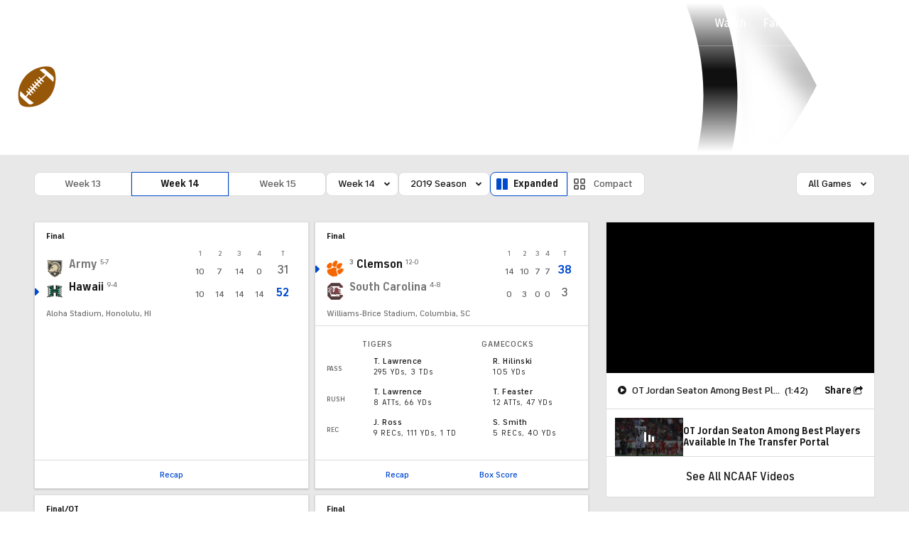

--- FILE ---
content_type: image/svg+xml
request_url: https://sports.cbsimg.net/fly/images/team-logos/alt/501.svg
body_size: 1495
content:
<?xml version="1.0" encoding="UTF-8" standalone="no"?>
<svg width="250px" height="250px" viewBox="0 0 250 250" version="1.1" xmlns="http://www.w3.org/2000/svg" xmlns:xlink="http://www.w3.org/1999/xlink">
    <!-- Generator: Sketch 47.1 (45422) - http://www.bohemiancoding.com/sketch -->
    <title>BUFF</title>
    <desc>Created with Sketch.</desc>
    <defs></defs>
    <g id="Page-1" stroke="none" stroke-width="1" fill="none" fill-rule="evenodd">
        <g id="BUFF" fill="#0064A2">
            <g id="Bull_Spiritmark_4C" transform="translate(11.000000, 14.000000)">
                <path d="M114.121,208.423 L114.093,208.423 C105.48,208.423 97.527,211.287 91.11,216.124 C91.852,218.598 94.668,221.864 100.278,221.99 C105.981,222.119 110.889,220.98 114.093,220.957 L114.121,220.957 C117.325,220.98 122.234,222.119 127.937,221.99 C133.547,221.864 136.363,218.598 137.104,216.124 C130.687,211.287 122.735,208.423 114.121,208.423" id="Fill-1"></path>
                <path d="M165.276,100.811 C150.5,112.012 140.69,123.883 127.854,118.63 C140.006,119.579 148.735,107.256 162.853,97.534 C175.775,88.634 183.64,87.179 193.622,89.63 C187.799,88.941 175.882,92.771 165.276,100.811 Z M62.939,100.811 C52.333,92.771 40.416,88.941 34.593,89.63 C44.575,87.179 52.44,88.634 65.362,97.534 C79.479,107.256 88.209,119.579 100.36,118.63 C87.524,123.883 77.715,112.012 62.939,100.811 Z M204.018,80.894 C213.45,75.346 227.702,62.924 228.201,41.189 C228.827,13.935 207.077,-0.472 187.305,0.056 C190.859,1.824 199.043,7.527 201.33,18.556 C204.067,31.758 197.68,45.223 183.343,49.448 C178.504,50.874 173.978,51.143 168.204,50.928 C171.775,54.794 174.32,62.132 175.199,69.967 C171.507,60.886 164.757,51.178 159.514,50.389 C154.492,49.775 151.402,49.428 145.022,49.184 C130.463,48.628 118.549,48.901 114.107,53.65 C109.666,48.901 97.752,48.628 83.192,49.184 C76.813,49.428 73.723,49.775 68.701,50.389 C63.458,51.178 56.708,60.886 53.016,69.967 C53.895,62.132 56.44,54.794 60.011,50.928 C54.237,51.143 49.71,50.874 44.872,49.448 C30.534,45.223 24.148,31.758 26.885,18.556 C29.171,7.527 37.356,1.824 40.91,0.056 C21.137,-0.472 -0.613,13.935 0.013,41.189 C0.512,62.924 14.765,75.346 24.197,80.894 C20.69,81.459 7.857,85.031 1.628,79.782 C5.506,96.839 24.217,111.822 42.636,112.143 C41.302,115.536 38.685,133.276 42.526,144.171 C46.368,155.065 71.965,161.682 77.389,177.076 C81.887,174.444 87.312,173.02 90.928,172.369 C90.085,160.101 87.061,147.933 82.309,137.807 C81.194,135.431 79.994,133.186 78.718,131.061 C78.337,131.084 77.956,131.107 77.57,131.107 C66.7,131.107 57.889,122.182 57.889,111.173 C57.889,109.832 58.019,108.523 58.269,107.256 C83.119,119.398 93.363,150.137 94.353,175.237 C89.61,175.554 77.829,178.454 73.984,184.42 C70.139,190.386 73.689,199.532 76.52,204.224 C79.895,209.819 85.213,213.664 88.345,213.664 C88.469,213.664 88.654,213.651 88.826,213.633 C93.437,210.094 98.795,207.508 104.616,206.143 C103.739,204.102 102.16,200.976 99.974,198.675 C94.393,192.524 86.832,193.197 84.968,199.924 C83.61,197.999 82.461,190.479 86.068,187.908 C89.964,185.131 100.648,187.134 107.129,205.633 C109.395,205.249 111.719,205.039 114.093,205.039 L114.107,205.009 L114.121,205.039 C116.495,205.039 118.82,205.249 121.086,205.633 C127.567,187.134 138.25,185.131 142.147,187.908 C145.754,190.479 144.605,197.999 143.247,199.924 C141.382,193.197 133.821,192.524 128.241,198.675 C126.054,200.976 124.475,204.102 123.599,206.143 C129.42,207.508 134.778,210.094 139.389,213.633 C139.561,213.651 139.746,213.664 139.869,213.664 C143.002,213.664 148.319,209.819 151.695,204.224 C154.526,199.532 158.076,190.386 154.231,184.42 C150.386,178.454 138.605,175.554 133.862,175.237 C134.852,150.137 145.096,119.398 169.946,107.256 C170.195,108.523 170.326,109.832 170.326,111.173 C170.326,122.182 161.515,131.107 150.645,131.107 C150.259,131.107 149.878,131.084 149.497,131.061 C148.22,133.186 147.02,135.431 145.906,137.807 C141.153,147.933 138.129,160.101 137.287,172.369 C140.903,173.02 146.328,174.444 150.825,177.076 C156.25,161.682 181.847,155.065 185.688,144.171 C189.53,133.276 186.912,115.536 185.579,112.143 C203.998,111.822 222.709,96.839 226.586,79.782 C220.358,85.031 207.524,81.459 204.018,80.894 L204.018,80.894 Z" id="Fill-3"></path>
            </g>
        </g>
    </g>
</svg>

--- FILE ---
content_type: image/svg+xml
request_url: https://sports.cbsimg.net/fly/images/team-logos/alt/1748174.svg
body_size: 7632
content:
<?xml version="1.0" encoding="UTF-8" standalone="no"?>
<svg width="250px" height="250px" viewBox="0 0 250 250" version="1.1" xmlns="http://www.w3.org/2000/svg" xmlns:xlink="http://www.w3.org/1999/xlink">
    <!-- Generator: Sketch 47.1 (45422) - http://www.bohemiancoding.com/sketch -->
    <title>GAST</title>
    <desc>Created with Sketch.</desc>
    <defs></defs>
    <g id="Page-1" stroke="none" stroke-width="1" fill="none" fill-rule="evenodd">
        <g id="GAST" fill-rule="nonzero">
            <g id="Group" transform="translate(125.000000, 125.000000) scale(-1, 1) rotate(-180.000000) translate(-125.000000, -125.000000) translate(0.000000, 21.000000)">
                <g transform="translate(0.640123, 1.463087)" id="Shape">
                    <path d="M241.019395,181.125599 C241.019395,181.125599 235.125762,181.119255 230.639612,181.119255 C228.053403,181.119255 226.461646,181.122427 225.896111,181.125599 C203.938755,181.185868 194.72499,185.623604 183.058456,191.244525 L182.569173,191.48243 C170.04163,197.604539 154.444949,205.220696 124.32229,205.220696 L123.979157,205.220696 L123.613783,205.220696 C93.4911247,205.220696 77.897621,197.604539 65.3669,191.48243 L64.8776173,191.244525 C53.211084,185.623604 43.9973185,181.185868 22.0113679,181.125599 C21.4712506,181.122427 19.8858475,181.119255 17.2932846,181.119255 C12.8103111,181.119255 6.91985556,181.125599 6.91985556,181.125599 L0.51152284,181.131943 L1.86499321,174.882951 C2.08421728,173.877403 7.30111481,150.765649 27.2854543,140.967104 C28.9661722,137.826747 31.6286327,133.871167 35.7208154,130.04247 C35.7811815,126.89577 35.9050907,121.211408 36.089366,117.620617 C36.4166136,105.5921 38.7963068,94.9085449 43.155371,85.8649533 C48.0958556,74.3249371 55.5812457,64.729404 65.4018488,57.3448087 L65.4749235,57.2908834 C67.4098142,55.8317279 70.3328019,53.6303065 70.9459938,52.7326087 C71.9182049,51.1973234 72.928542,47.3591102 73.8213241,43.9618157 C75.759392,36.6089411 78.4154981,26.5375965 85.4560858,18.3155728 C93.8024864,8.55826385 107.098903,3.30530427 123.912436,3.12449588 L123.969625,3.1213238 L124.023637,3.12449588 C140.83717,3.30530427 154.133587,8.55826385 162.47681,18.3124007 C169.520575,26.5375965 172.176681,36.6089411 174.114749,43.9713319 C175.007531,47.3591102 176.017869,51.1973234 176.996434,52.7389528 C177.603272,53.6303065 180.526259,55.8317279 182.46115,57.2908834 L182.534225,57.3416366 C192.354828,64.729404 199.840218,74.3249371 204.777525,85.8649533 C209.142944,94.9085449 211.51946,105.5921 211.846707,117.620617 C212.030983,121.211408 212.154892,126.89577 212.215258,130.04247 C216.307441,133.871167 218.969901,137.826747 220.650619,140.967104 C240.634959,150.765649 245.851856,173.877403 246.067903,174.882951 L247.424551,181.131943 L241.019395,181.125599" fill="#FFFFFF"></path>
                    <path d="M89.2464383,21.3797992 C82.946129,28.7358459 80.5600815,37.79847 78.6410765,45.0752147 C77.5544877,49.2084311 76.5282648,53.1069138 75.1239599,55.3210235 C74.097737,56.9546432 71.2827728,59.0672465 68.3057735,61.309905 C61.8561377,66.1568387 53.3762963,74.3725182 47.60975,87.8760502 L47.5811556,87.9426638 C47.5684469,87.9490079 47.5652698,87.9680404 47.5652698,87.9712125 C43.8988265,95.5524766 41.2903778,105.224139 40.9535988,117.858522 C40.6898944,122.886264 40.5500994,132.475453 40.5500994,132.475453 C35.4285167,136.767274 32.445163,141.439743 30.7612679,145.014674 C11.4504864,153.360409 6.50364753,176.196191 6.50364753,176.196191 C6.50364753,176.196191 19.81595,176.180331 21.696829,176.196191 C45.2364111,176.259633 55.4382735,181.338128 67.4193457,187.108136 C80.4742981,193.487183 95.0447562,200.427688 123.944208,200.37059 C152.846837,200.427688 167.417295,193.487183 180.472248,187.108136 C192.45332,181.338128 202.655182,176.259633 226.194764,176.196191 C228.075643,176.180331 241.384769,176.196191 241.384769,176.196191 C241.384769,176.196191 236.441107,153.360409 217.130325,145.014674 C215.44643,141.439743 212.463077,136.767274 207.341494,132.475453 C207.341494,132.475453 207.201699,122.886264 206.934817,117.858522 C206.601215,105.224139 203.992767,95.5524766 200.326323,87.9712125 C200.326323,87.9680404 200.323146,87.9490079 200.310438,87.9426638 L200.281843,87.8760502 C194.51212,74.3725182 186.035456,66.1568387 179.58582,61.309905 C176.60882,59.0672465 173.793856,56.9546432 172.767633,55.3210235 C171.360151,53.1069138 170.333928,49.2084311 169.24734,45.0752147 C167.331512,37.79847 164.942287,28.7358459 158.645155,21.3797992 C151.172473,12.6438991 139.232704,8.11734514 123.944208,7.95239713 C108.658889,8.11734514 96.7191198,12.6438991 89.2464383,21.3797992" fill-opacity="0.94118" fill="#0039A6"></path>
                    <path d="M174.839142,86.7880277 C174.851851,86.8038881 176.783564,89.1670855 178.162452,92.5992729 C178.200578,92.6976073 178.235527,92.7991137 178.273652,92.8974481 C164.008202,94.8482755 151.480658,93.7634251 148.179588,93.4144967 C155.830191,92.3074418 165.828715,89.928384 174.419757,86.2868396 L174.839142,86.7880277 L174.839142,86.7880277 Z M161.205946,118.375571 C162.283004,118.375571 163.385478,118.299441 164.497485,118.137665 C161.898567,120.066288 159.105843,121.969534 156.249576,123.733209 C153.323411,122.172547 151.595036,119.755424 150.470321,117.357334 L149.682385,115.711026 L151.404406,116.408883 C154.17489,117.528626 157.568098,118.375571 161.205946,118.375571 Z M179.067943,95.4097331 C179.67478,97.9029857 179.690666,100.256667 179.1156,102.442228 C166.18138,102.229699 155.487057,99.8696734 153.361537,99.3684853 C156.027175,99.2542905 167.175831,98.6103589 179.067943,95.4097331 L179.067943,95.4097331 Z M177.847913,105.452529 C176.955131,106.886308 175.496814,108.592885 173.619112,110.445378 C165.577719,109.192408 159.220221,106.854587 156.653075,105.810974 C160.198786,106.0806 168.980458,106.550068 177.847913,105.452529 L177.847913,105.452529 Z M112.563619,23.5272954 C101.446735,23.5272954 97.516587,30.6137155 97.516587,30.6137155 C94.0248877,36.1204412 92.3600556,42.7786309 90.8667901,48.6945546 C89.5736858,53.817459 88.3600105,58.6072953 86.1963642,62.1663658 C84.2265247,65.4494655 80.8777975,68.0949778 76.9190556,71.2036133 C68.7505759,77.5953485 57.9101043,86.8070602 54.3929877,106.226516 L57.8719784,106.226516 C62.0372358,127.55239 73.1350574,142.483356 74.9619247,144.830693 C73.4495963,147.866371 73.0874,151.466679 73.0778685,151.507916 C74.097737,151.20974 75.6513685,150.841779 77.106508,150.524572 C81.7610481,153.08761 85.8850025,154.854457 89.2432611,156.06619 C89.8882247,159.980533 90.7333494,163.168471 91.5053994,165.293762 C92.6491772,168.443635 94.3616667,170.03919 95.1845512,170.71167 C98.485621,173.407935 101.265636,174.756068 101.265636,174.756068 C99.8263827,169.721982 99.0416241,163.358795 98.6222389,158.473797 C100.426866,155.488872 104.744627,151.349312 107.219635,149.090793 C108.916239,150.543604 110.647791,152.11061 111.921833,153.281107 C112.303092,160.745004 112.55091,170.860758 112.668465,176.291353 C109.713706,182.270719 106.450762,187.514162 104.39514,190.638658 C69.7863302,185.547474 67.3685111,166.515012 22.4434617,166.515012 C23.0471222,165.503119 24.1781914,163.799714 25.8906809,161.944049 C28.6230389,158.978157 33.2394531,155.539625 39.056834,154.06461 C39.0663654,154.06461 39.4508019,151.86636 40.7979179,149.265257 C42.0846679,146.775177 44.2927944,143.584067 48.045021,140.605487 C48.045021,140.605487 48.045021,140.608659 48.0513753,140.611831 C49.0807753,142.343785 50.2118444,144.082083 51.3492679,145.760112 C48.3849772,148.405624 46.5454012,151.127266 45.4143321,153.312827 C44.0703932,155.913931 43.670071,158.109008 43.670071,158.109008 C42.0592506,158.43256 37.4205963,159.526926 33.3347679,162.188299 C40.0989426,161.363559 50.4755488,162.324698 65.6115414,168.719606 L65.6115414,168.716433 L65.6115414,168.719606 C65.6115414,168.719606 64.5249525,164.713272 62.0721846,160.656186 C67.247779,161.569744 74.5838426,163.149438 80.5410185,166.822703 C74.6728031,158.172449 68.9634457,155.787047 66.891937,153.312827 C64.4264605,150.435753 52.4167938,135.40328 50.2976278,126.787919 C45.3031315,80.7674255 76.7061858,71.4066262 83.4036401,60.5581227 C90.0852086,49.2528402 87.8198932,22.8230943 111.654951,16.6660928 C111.654951,16.6660928 122.911631,13.4559508 126.466873,28.9991283 C126.466873,28.9991283 120.862362,23.5272954 112.563619,23.5272954 L112.563619,23.5272954 Z M142.99764,120.808554 C142.152515,123.641219 140.802222,126.445335 139.849073,126.902114 C138.324036,127.780779 133.571004,128.646756 129.821955,128.110675 C131.045162,130.115428 134.212791,131.733187 136.681444,132.48497 C134.981664,133.557132 132.980052,133.810898 131.455015,133.804554 C130.635308,133.750628 129.828309,133.674498 129.075322,133.58568 C130.371604,136.846575 134.822806,139.222461 137.291459,139.653864 C134.651239,141.379474 128.884693,143.009921 123.941031,135.279569 C119.010078,142.990889 113.25624,141.385818 110.609665,139.666552 C113.157748,139.298591 118.002918,137.214536 118.809917,133.588852 L118.809917,133.58568 C118.558921,133.630089 118.311102,133.668154 118.066461,133.703047 C116.674865,133.877511 113.589842,134.020255 111.149783,132.453249 C113.529476,131.647541 116.538247,129.93462 117.770985,127.923523 C112.24908,128.852941 106.857439,126.347 105.122709,124.691176 L104.004349,123.641219 C100.700102,129.709402 93.8088407,125.113062 91.6483716,123.723693 C94.5681821,122.166203 96.2902031,119.752252 97.4117407,117.357334 L98.1996765,115.711026 L97.615079,115.948932 C95.0860593,116.887867 84.766642,119.879135 74.5743111,110.711833 C78.6474309,109.687252 83.8992772,108.053632 87.6610352,106.00447 C79.025513,106.867275 69.1922012,103.752296 69.1922012,103.752296 C69.1922012,103.752296 82.9620148,102.803845 91.0542426,99.1369236 C78.1899198,98.9021899 69.1445438,94.2614412 69.1445438,94.2614412 C69.1445438,94.2614412 75.7562148,94.7753177 80.0231414,94.7753177 C84.5950753,94.7753177 90.5554284,94.2836458 96.2139512,92.8149741 C84.8206537,91.5049063 74.4154531,85.23371 74.4154531,85.23371 C74.4154531,85.23371 92.982779,86.8895342 106.692227,87.3875503 C106.82249,87.3938944 104.004349,90.3122053 102.40306,95.2891942 C107.82965,92.3296463 113.707397,90.4168839 118.8957,90.2329034 C117.043415,91.657166 115.076753,93.6079934 113.129154,95.7681778 C112.957587,95.9838791 112.779666,96.1837199 112.760603,96.5897458 C112.789198,97.3447001 113.561248,97.503304 113.828129,97.503304 C114.082302,97.503304 114.314235,97.4557228 114.562053,97.382765 C114.806694,97.3129793 115.025919,97.2812586 115.222902,97.2812586 C115.48343,97.2812586 115.686768,97.338356 115.855157,97.4430345 C116.179228,97.6523916 116.427046,98.1282031 116.427046,98.9370828 C116.439755,100.06317 115.89646,101.687274 114.851175,103.213043 C113.440515,105.297097 111.45479,106.537379 110.399973,106.496142 C110.120383,106.486626 109.929753,106.435873 109.758186,106.315334 C109.437293,106.118665 109.199006,105.658714 109.189475,104.875211 C109.16088,104.205903 109.046502,103.295517 107.944028,103.155945 C107.305419,103.190838 106.96864,103.565143 106.654101,104.009234 C103.73429,108.259817 101.669136,111.844264 101.599238,113.74751 C101.599238,114.013965 101.627833,114.328001 101.853411,114.603971 C102.482489,115.428711 103.505535,115.574627 104.65249,115.596831 C110.148977,115.561939 121.9839,110.911674 123.944208,110.140859 C125.907693,110.911674 137.736262,115.552422 143.226395,115.590487 C143.648957,115.584143 144.036571,115.561939 144.401944,115.498497 C144.103291,116.849802 143.614009,118.845038 142.99764,120.808554 L142.99764,120.808554 Z M143.490099,190.64183 C141.434477,187.514162 138.171533,182.270719 135.216773,176.291353 C135.331151,170.860758 135.582147,160.745004 135.963406,153.281107 C137.237448,152.11061 138.965823,150.543604 140.662427,149.090793 C143.172383,151.37786 147.572751,155.599895 149.332898,158.591164 C149.332898,158.591164 160.198786,157.246203 175.245819,147.91078 C173.959069,151.434958 171.881206,156.015437 171.360151,157.151041 C169.479272,158.156589 166.613473,159.790209 163.808041,161.817166 C158.943808,165.325483 160.459314,172.189858 160.459314,172.189858 C167.925641,167.358784 178.928148,163.111373 185.552527,161.087588 C183.280857,164.992415 182.27052,168.719606 182.27052,168.719606 C197.406513,162.324698 217.41627,159.50155 225.441777,166.51184 C180.516728,166.51184 178.095731,185.547474 143.490099,190.64183 L143.490099,190.64183 Z M138.54326,103.717403 C138.813319,104.922792 138.663993,105.899792 138.044446,106.315334 C136.919731,107.063944 134.673479,105.684091 133.02771,103.232075 C131.378764,100.773715 130.953024,98.1757843 132.077739,97.424002 C132.452644,97.17658 132.951458,97.1607196 133.507461,97.3447001 C133.679028,97.4017975 134.03487,97.5667455 134.397066,97.998148 C135.671107,99.5270891 136.916554,101.125816 138.069864,102.721371 C138.400288,103.174978 138.505135,103.542939 138.54326,103.717403 Z M114.994147,73.9601482 L119.273782,68.6596075 C119.273782,68.6596075 121.65983,71.6254995 123.947385,74.6326285 C126.219055,71.6254995 128.620988,68.6596075 128.620988,68.6596075 L132.900623,73.9601482 C134.536861,71.2004412 136.065075,68.6596075 136.065075,68.6596075 C138.54326,71.688941 139.598078,75.4954335 140.049235,77.8998679 C134.965778,78.1028808 129.539188,78.236108 123.947385,78.236108 C118.349228,78.236108 112.925815,78.1028808 107.842359,77.8998679 C108.293515,75.4954335 109.35151,71.688941 111.826518,68.6596075 C111.826518,68.6596075 113.357909,71.2004412 114.994147,73.9601482 L114.994147,73.9601482 Z M146.171623,57.6366398 C152.881786,63.454229 154.988243,72.6405641 155.626852,76.9926538 C151.871449,77.2686245 147.683951,77.5445952 143.191446,77.7602965 C145.952399,70.6389835 145.018314,59.20999 145.034199,58.1695487 C145.05644,57.0085685 145.504419,57.0529776 146.171623,57.6366398 L146.171623,57.6366398 Z M92.2552093,76.9926538 C92.9065272,72.6405641 95.0129846,63.454229 101.716793,57.6366398 C102.393528,57.0529776 102.835154,57.0085685 102.854217,58.1695487 C102.870102,59.20999 101.936017,70.6389835 104.69697,77.7602965 C100.204465,77.5445952 96.0233216,77.2686245 92.2552093,76.9926538 L92.2552093,76.9926538 Z M109.097337,38.8738041 C109.399167,39.1117099 109.710529,39.3464436 110.040954,39.5621448 C111.47703,40.51694 113.097382,40.9895795 114.847998,40.9895795 C116.652625,40.9895795 118.295217,40.5042517 119.731293,40.0696771 C121.151484,39.6414467 122.4986,39.2449371 123.941031,39.2449371 C125.377107,39.2449371 126.724223,39.6414467 128.144414,40.0696771 C129.590022,40.5042517 131.223083,40.9895795 133.030887,40.9895795 C134.78468,40.9895795 136.401854,40.51694 137.834754,39.5621448 C138.171533,39.3464436 138.482894,39.1117099 138.784725,38.8738041 C144.929353,47.187818 140.093715,60.1108599 139.801416,57.0910425 C139.280362,51.6414142 137.142133,48.2917008 135.156407,46.325013 C133.656788,48.0030418 131.944298,49.4717135 131.944298,49.4717135 C131.944298,49.4717135 129.548719,46.8642661 127.94743,44.7421466 C126.349319,46.8642661 123.941031,49.4717135 123.941031,49.4717135 C123.941031,49.4717135 121.551806,47.4130355 119.94734,45.3733899 C118.349228,47.4193796 115.940941,49.4717135 115.940941,49.4717135 C115.940941,49.4717135 114.234806,47.9998697 112.732009,46.3123247 C110.743106,48.2790125 108.598523,51.6255538 108.077469,57.0910425 C107.788347,60.1108599 102.959063,47.187818 109.097337,38.8738041 Z M95.1496025,136.840231 C95.1686654,136.824371 95.1623111,136.732381 95.1623111,136.722864 C95.1623111,136.589637 95.1305395,136.421517 94.9939216,136.291462 C94.863658,136.158235 94.6889142,136.123342 94.5872451,136.126514 C94.3044778,136.139202 94.2028086,136.237537 94.171037,136.247053 C91.4513877,138.137611 89.9231735,141.696681 89.2083123,144.269236 C86.8381506,144.132836 84.1439185,143.764875 81.2717654,143.089223 C83.5910926,141.693509 87.6991611,138.800575 90.6920463,134.321602 C93.221066,134.718112 95.9756642,134.832307 98.2568654,134.832307 C99.0289154,134.832307 99.7342451,134.816446 100.3665,134.794242 C100.401449,134.803758 100.449106,134.803758 100.484055,134.794242 C101.88836,134.816446 102.641347,135.603121 102.66041,136.567433 C102.66041,136.86878 102.577804,137.198676 102.396706,137.547604 C101.103601,139.99962 99.5436154,142.232762 97.6659136,143.342989 C97.3672605,143.520626 96.8716235,143.707778 96.2234827,143.866382 C95.3116377,142.226418 95.041579,140.199461 95.041579,138.607078 C95.041579,137.909221 95.0860593,137.303355 95.1496025,136.840231 L95.1496025,136.840231 Z M152.84366,138.607078 C152.84366,140.199461 152.570424,142.226418 151.658579,143.866382 C151.013615,143.707778 150.514801,143.520626 150.216148,143.342989 C148.338446,142.232762 146.77846,139.99962 145.485356,137.547604 C145.304258,137.198676 145.221652,136.86878 145.221652,136.567433 C145.240715,135.603121 145.993702,134.816446 147.398007,134.794242 C147.436133,134.803758 147.480613,134.803758 147.515562,134.794242 C148.147817,134.816446 148.853146,134.832307 149.628373,134.832307 C151.906398,134.832307 154.660996,134.718112 157.190015,134.321602 C160.182901,138.800575 164.290969,141.693509 166.610296,143.089223 C163.738143,143.764875 161.043911,144.132836 158.676927,144.269236 C157.958888,141.696681 156.430674,138.137611 153.711025,136.247053 C153.68243,136.237537 153.577584,136.139202 153.294817,136.126514 C153.193148,136.123342 153.021581,136.158235 152.88814,136.291462 C152.751522,136.421517 152.719751,136.589637 152.719751,136.722864 C152.719751,136.732381 152.713396,136.824371 152.735636,136.840231 C152.796002,137.303355 152.84366,137.909221 152.84366,138.607078 L152.84366,138.607078 Z M175.604838,140.944899 L181.717694,138.848156 C180.42459,138.35014 170.686593,134.31843 164.043151,125.642799 C161.57132,127.038513 158.791304,128.063094 156.719796,128.719714 C158.168581,128.767295 159.833413,128.767295 161.450588,128.646756 L161.943048,128.611863 L162.19722,129.024233 C166.229037,135.638014 173.62229,139.891769 175.604838,140.944899 L175.604838,140.944899 Z" fill="#FFFFFF"></path>
                </g>
            </g>
        </g>
    </g>
</svg>

--- FILE ---
content_type: image/svg+xml
request_url: https://sports.cbsimg.net/fly/images/team-logos/alt/836.svg
body_size: 5716
content:
<?xml version="1.0" encoding="UTF-8" standalone="no"?>
<svg width="250px" height="250px" viewBox="0 0 250 250" version="1.1" xmlns="http://www.w3.org/2000/svg" xmlns:xlink="http://www.w3.org/1999/xlink">
    <!-- Generator: Sketch 47.1 (45422) - http://www.bohemiancoding.com/sketch -->
    <title>STNFRD</title>
    <desc>Created with Sketch.</desc>
    <defs></defs>
    <g id="Page-1" stroke="none" stroke-width="1" fill="none" fill-rule="evenodd">
        <g id="STNFRD" fill-rule="nonzero">
            <g id="Stanford_Cardinal_logo" transform="translate(44.000000, 0.000000)">
                <path d="M35.3051925,0.125101215 L0.317900621,34.3680162 L0.317900621,126.37915 L30.7320807,157.416599 L44.6792112,157.416599 C44.3396346,158.350415 43.8944219,159.790283 44.862652,161.199494 C45.9156725,162.761538 47.7328694,162.761538 48.4292135,162.761538 C49.2444362,162.761538 50.3822775,162.659727 52.1317433,162.421953 L52.1522651,162.421953 C52.1522651,162.421953 52.8825456,163.070526 50.6577272,163.800597 C48.8235216,164.4458 47.2236918,165.512034 46.6971309,167.345638 C46.6623441,167.481255 46.6495167,167.620901 46.6156006,167.739545 L0.331699938,167.739545 L0.318100068,214.768897 L35.305392,249.134281 L127.321423,249.134281 L162.308715,214.81748 L162.308715,126.682864 L131.88846,95.6929858 L106.093963,95.6929858 C106.07655,95.6929858 106.053163,95.6794231 106.053163,95.6794231 C104.915301,95.0002834 103.746763,94.2837753 102.676835,93.5876215 L102.282831,93.3363259 L102.214898,93.2955769 C101.637452,92.9391599 101.029452,92.5009615 100.367125,91.9237146 C99.7896803,91.4652733 99.310764,91.0068725 98.9540876,90.5993219 L98.8521771,90.4974393 C98.1728519,89.7842915 97.5784486,89.1017915 97.1198212,88.5075607 C101.144808,89.6621154 105.530115,89.9541194 107.635852,90.0220344 L107.887217,90.0220344 C108.022871,90.0220344 108.162555,90.0425506 108.281231,90.0425506 L108.464641,90.0561134 C108.974123,90.0908907 109.364756,90.1746559 109.619512,90.2598482 C109.891266,90.3615587 110.132405,90.4841296 110.353204,90.5858401 L111.440141,90.9933401 C111.694917,91.0611437 111.9666,91.0748482 112.255363,91.0748482 C113.834844,91.0748482 115.312373,90.1240283 115.991607,88.6299089 C116.212477,88.1205263 116.552084,87.1052126 116.297308,85.763917 L162.303805,85.797996 L162.303805,34.4214777 L127.3236,0.123906883 L35.3075687,0.123906883 L35.3051925,0.125101215 Z" id="Shape" fill="#8C1515"></path>
                <path d="M158.130248,36.2388664 L125.631491,4.3694332 L36.993913,4.3694332 L4.4870559,36.187247 L4.4870559,124.630567 L32.4582609,153.154858 L50.4945652,153.172267 C48.4734665,154.988968 47.8451571,156.873583 47.5223969,157.790486 C46.8261034,159.810931 46.0957925,160.388158 52.4305193,159.505364 C54.4346093,159.216751 58.086113,157.926316 59.8012578,156.771761 C61.4825876,155.617206 64.8111286,156.550951 64.522487,159.046964 C62.9600155,162.867105 58.9521391,165.261235 55.1304472,165.736741 C46.3332056,166.840385 50.1374839,170.117206 50.1374839,170.117206 C51.105552,170.779413 51.8019062,171.424595 52.2944497,172.001923 L48.0146366,172.001923 L48.0146366,171.984514 L4.50274845,171.984514 L4.48535706,212.95415 L36.975003,244.87419 L125.629792,244.87419 L158.118425,213.004757 L158.118425,128.451113 L130.14722,99.9612348 L107.542866,99.9612348 C105.742678,98.755668 103.313978,97.4143725 101.106087,95.9712551 C101.106087,95.9538664 101.106087,95.9538664 101.088674,95.9538664 C100.239515,95.4614879 99.407344,94.8503239 98.6091502,94.15417 C97.9468134,93.6278441 97.3524303,93.0675304 96.8428782,92.5072065 C94.8898142,90.4697571 93.4292937,88.3473887 93.0385999,87.3625709 C92.3083093,85.5628745 92.4781735,83.2876721 94.1255366,84.2214777 C98.3034999,86.6325101 105.16499,87.0909109 107.712245,87.17583 C108.000937,87.17583 110.055901,87.413583 110.548445,87.5661538 C111.057916,87.7700101 111.839182,88.1434211 111.839182,88.1434211 C112.875194,88.5848583 114.743315,87.158664 112.586471,84.5269231 C112.026004,83.6270547 111.176875,82.5912955 110.17478,81.538664 L158.117028,81.538664 L158.117028,36.2390688" id="Shape" fill="#FFFFFF"></path>
                <path d="M38.6646497,8.61469523 L8.65607582,38.005346 L8.65607582,122.856609 L34.1994063,148.905518 L58.1795371,148.905518 C62.2722044,147.107924 63.1388488,147.261772 64.2760158,144.970246 C64.4461049,144.605869 64.614574,143.553224 64.6323929,142.524871 C64.6834196,142.233369 65.1936869,139.140213 63.6985228,139.893259 C61.1342274,141.180725 55.9538,137.779873 52.0814385,139.804189 C48.2090771,141.804214 51.045515,137.156383 51.5889901,136.354754 C51.5889901,136.354754 53.6608371,133.625974 56.7856166,131.820284 C56.9046789,131.755506 57.0067324,131.690728 57.090967,131.617852 C57.3971273,131.44781 57.7032877,131.302059 58.0264569,131.148211 C60.4036543,130.038885 67.1788695,125.528707 68.401891,124.119783 C69.1324641,123.301959 70.4235212,121.43149 70.4745479,120.39504 C70.6948538,119.496243 70.8657528,118.071124 69.9999184,117.512413 C68.7088613,116.6622 67.6721278,118.322139 65.6513075,119.229033 C63.6296773,120.12783 62.1013054,120.500304 60.3007909,120.565082 C58.5691221,120.621763 56.9046789,119.957787 55.8687554,120.111635 C54.832022,120.281678 54.2205112,119.496243 56.1230791,117.577191 C56.9889135,116.710783 57.3639194,116.322114 57.7713233,116.030613 C62.2892133,113.131791 66.3478628,113.099402 68.6238167,107.94954 C68.6238167,107.94954 70.3903133,103.334098 66.9763825,105.301734 C65.1086423,106.386768 64.0897277,107.94954 58.7392112,107.94954 C53.4065135,107.94954 51.3168476,110.483985 50.4169953,111.585213 C50.4169953,111.585213 46.7835686,116.6622 47.6834208,109.544702 C48.6010919,102.451496 49.9755737,98.8320173 53.3214689,96.0627519 C56.2081236,93.6902526 63.3745436,90.4999293 65.9566579,86.9857153 C67.2809229,85.6739581 70.6106192,81.8682425 68.6740335,78.6463398 C67.8584158,77.2876184 65.8724233,80.8075005 63.8175852,81.2609474 C61.4735957,81.8763397 58.5018964,82.6374829 56.2259425,82.1759386 C53.4065135,81.6172272 51.605999,82.6860665 50.5530666,83.1638052 C49.5001342,83.641544 47.5125218,82.127355 49.9407459,79.3597091 C53.2015966,75.641444 61.0832007,70.7863226 66.3818806,67.8826426 C67.1124537,67.5765659 68.8943393,66.7959893 70.5247647,65.7603488 C70.5587825,65.7425348 70.5928003,65.7255306 70.6106192,65.7255306 C71.018023,65.5384837 71.6125249,65.1813942 71.9518931,64.7230889 C73.106879,63.7546557 73.9054877,62.6696219 73.6333452,61.5659644 C73.3960304,60.5643324 72.9019621,60.2242472 71.3395724,60.0542046 C70.1003519,59.9351748 68.0463238,61.3789175 66.313845,61.2436932 C63.664505,61.0226378 59.7743247,61.6331717 61.0653819,59.7489376 C62.2705845,57.9999279 64.2233692,56.8784564 64.7838532,56.5731894 C65.8708034,56.0808756 67.3319496,55.4363331 69.4888412,54.4679 C72.8687542,52.9399456 72.3925048,49.1034604 71.0852487,48.9682361 C69.0466096,48.7471807 63.5446327,50.5115752 67.4161842,46.0977549 C67.4161842,46.0977549 69.2515264,44.2475293 71.1022576,43.0418462 C72.5625939,42.1932526 73.7686065,41.8701716 75.2119338,41.3430396 C76.112596,41.0207683 78.4744044,38.9324831 72.8695642,38.7114277 C72.8695642,38.7114277 69.7439748,38.796449 70.3384767,37.353516 C70.830925,36.4028968 73.5831284,34.6708914 73.5831284,34.6708914 C73.5831284,34.6708914 75.7894268,33.1591316 76.690089,32.2595252 C77.5559234,31.4271261 78.1674341,30.7655794 78.1164074,30.0182016 C78.0823896,29.169608 75.8744713,28.1169633 74.9397913,26.9282845 C74.2780638,26.0788811 74.8385478,25.7744239 75.2119338,25.6723983 C75.4160407,25.6391995 75.6541655,25.6043813 75.9433169,25.6043813 C78.2184609,25.6213855 78.8639894,23.3460535 80.1923042,17.4374776 C80.5810792,15.6714636 80.6134771,15.2989893 81.1885402,15.2819851 C81.2452366,15.2819851 81.2776345,15.2989893 81.3100324,15.2989893 C81.3100324,15.2989893 81.8688966,18.2868809 82.6869441,21.631862 C83.3834993,23.4820876 84.1448505,24.2634738 85.4893642,24.2456598 C85.756647,24.2456598 85.9996314,24.2788586 86.2021184,24.3136769 C86.5746945,24.4157025 87.1497576,24.7225889 86.4694013,25.5711825 C85.959134,26.2335389 84.4364318,27.3031879 84.3149396,27.9485401 C83.8775676,29.7817614 85.6270553,30.4441179 87.408941,30.580152 C89.9359788,30.7493849 88.8830463,32.328352 86.1535215,34.3486201 C83.5211905,36.3008713 90.259958,40.4782514 90.259958,40.4782514 C94.0991115,43.4499485 91.3614873,44.2127111 90.5839372,44.6378176 C89.7982876,45.0451101 87.6438259,46.369823 89.7982876,47.2184166 C91.9770478,48.0508157 94.9657559,51.0557116 94.9657559,51.0557116 C98.8211085,55.4695319 93.3296609,53.7221417 91.2966914,53.9261928 C89.9845756,54.0614172 89.5148058,57.9149066 92.892289,59.4266664 C98.0354589,61.7522015 99.1774856,62.1432996 100.991769,63.502021 C104.385451,66.014603 102.587367,68.153901 98.3432391,67.4065232 C98.3432391,67.4065232 95.6299133,66.7279722 93.7265355,67.1012563 C92.5359119,67.3223117 91.7178644,67.5935701 91.1590003,67.8826426 C90.867419,68.3239436 90.1951621,70.0721436 96.0996831,71.8883606 C98.9183022,72.7709628 102.417278,74.894876 105.527478,77.3224367 L153.970469,77.2722336 L153.962369,38.0353059 L123.953795,8.61145633 L38.6662696,8.61145633 L38.6646497,8.61469523 Z M111.812675,104.202935 C113.205785,106.510656 114.015733,109.530936 114.615095,113.968239 C114.631294,116.63224 111.116119,115.336677 109.974093,114.640312 C109.180344,114.097795 108.127411,113.595765 106.766698,113.271874 C104.199163,112.656482 98.0921552,109.976286 96.4236623,109.377088 C94.7227715,108.753599 93.4835511,110.008675 93.2810641,110.486414 L93.297263,110.486414 C92.8598911,111.296141 93.7589334,112.931789 93.7589334,112.931789 C96.1563795,118.365055 100.570596,118.073553 105.422185,121.555378 C112.096156,126.308474 108.532385,127.312535 107.155474,126.599976 C105.80286,125.871222 103.559304,126.324669 103.559304,126.324669 C98.17315,127.806469 96.5613535,125.563525 93.4025563,124.729507 C90.259958,123.879294 92.8436921,127.790274 93.9776193,129.093934 C95.1844419,130.502858 101.979906,135.021134 104.336854,136.122362 C109.488124,138.519153 112.169052,142.405841 113.764649,147.345174 C115.279252,152.017297 113.626958,150.997042 112.403937,150.422136 C111.180915,149.839133 110.824538,148.584056 107.787233,148.656932 C104.733729,148.72171 103.016639,148.503083 100.837879,146.786463 C100.262816,146.341113 99.8011456,145.830985 99.4123705,145.409927 C99.3799726,145.393733 99.3637736,145.377538 99.3475747,145.361344 C97.2579088,143.766182 97.6628828,149.061795 98.0921552,149.928203 C99.5986586,152.964678 100.619193,151.725796 109.318035,156.36553 C113.44067,158.567987 114.412608,161.523489 114.84998,162.762371 C115.546535,164.770493 116.259289,165.345399 109.941695,164.462797 C107.924924,164.18749 104.288258,162.900025 102.554969,161.725921 C100.894575,160.576109 97.5494901,161.507295 97.8491708,164.001253 C99.4123705,167.823163 103.421613,170.219954 107.244568,170.689596 C110.589653,171.118751 112.104256,171.847505 112.711717,172.592453 C114.542199,174.681548 111.148517,177.742315 111.148517,177.742315 C109.447626,179.709951 111.286208,182.017672 112.541628,182.697843 C114.582697,183.734293 118.535243,186.106792 119.847359,189.507645 C126.707619,207.159687 120.066045,202.098895 116.818153,200.082676 C113.562162,198.058359 107.357961,192.868011 101.704523,193.321457 C96.0510863,193.766807 94.1639074,194.074503 90.8026231,191.402405 C87.4575378,188.738404 87.781517,193.054248 87.781517,193.054248 L87.781517,214.341963 C87.9840041,219.111254 88.8668474,223.661918 92.6574041,227.516217 C95.759505,230.698443 98.1245532,230.099245 102.506372,235.451539 C104.523142,237.913108 111.116119,240.560914 115.514137,240.609498 L123.953795,240.625692 L153.962369,211.200223 L153.962369,130.195162 L128.440907,104.202935 L111.812675,104.202935 L111.812675,104.202935 Z M8.67389468,176.244321 L8.65688577,211.135445 L38.6654596,240.577109 L48.3119405,240.577109 C57.3817383,240.131759 60.7778503,233.103331 63.5292437,228.779391 C65.6010907,225.499997 69.2701552,222.714537 71.5971359,220.333941 C74.0593778,217.839983 74.5016094,212.131409 74.5688351,205.953194 L74.5688351,193.054248 L74.586654,193.183804 L74.586654,190.098745 L74.6036629,190.098745 L74.6036629,188.042039 L74.6052828,188.042039 L74.6052828,187.5643 L74.6052828,182.001478 C74.6052828,180.705915 73.1109287,180.608748 69.850078,184.139156 C66.5722184,187.65337 61.0872505,187.361869 57.9114443,187.65337 C54.7356381,187.936775 45.5986146,192.697968 42.9824825,196.106917 C41.3690661,198.228401 39.0761033,196.479392 40.0099733,192.301202 L39.9759555,192.301202 C40.4173772,190.422636 41.2321849,187.888191 42.5402509,184.54402 C44.3399554,179.879994 51.0997815,177.143118 51.0997815,177.143118 C51.0997815,177.143118 51.7963368,176.835421 52.4078476,176.244321 L8.67389468,176.244321 L8.67389468,176.244321 Z" id="Shape" fill="#8C1515"></path>
            </g>
        </g>
    </g>
</svg>

--- FILE ---
content_type: image/svg+xml
request_url: https://sports.cbsimg.net/fly/images/team-logos/alt/647.svg
body_size: 817
content:
<?xml version="1.0" encoding="UTF-8" standalone="no"?>
<svg width="250px" height="250px" viewBox="0 0 250 250" version="1.1" xmlns="http://www.w3.org/2000/svg" xmlns:xlink="http://www.w3.org/1999/xlink">
    <!-- Generator: Sketch 47.1 (45422) - http://www.bohemiancoding.com/sketch -->
    <title>UK</title>
    <desc>Created with Sketch.</desc>
    <defs></defs>
    <g id="Page-1" stroke="none" stroke-width="1" fill="none" fill-rule="evenodd">
        <g id="UK" fill-rule="nonzero">
            <g id="Kentucky_Wildcats_logo" transform="translate(0.000000, 23.000000)">
                <polygon id="Shape" fill="#0033A0" points="0.0628826531 1.2207177 0.0628826531 37.4445997 13.6725765 37.4445997 13.6725765 105.359444 13.680102 105.359444 13.6725765 105.364538 36.3524235 127.997302 68.103699 127.997302 68.103699 168.75283 54.4914541 168.75283 54.4914541 204.976711 136.136862 204.976711 136.136862 168.75283 122.527168 168.75283 122.527168 159.690556 147.472321 159.690556 163.351148 175.544314 163.351148 204.976457 249.527168 204.976457 249.529719 168.752575 249.527168 168.752575 229.116454 168.752575 196.237628 135.925836 226.849872 105.364283 249.529719 105.364283 249.527168 69.1378543 176.95574 69.1428202 176.95574 37.4442177 190.565434 37.4442177 190.565434 1.22033571 108.922577 1.22033571 108.920026 1.22033571 108.920026 37.4442177 108.922577 37.4442177 122.527168 37.4442177 122.527168 69.1428202 68.0985969 69.1428202 68.0985969 37.4442177 81.7031888 37.4442177 81.7108418 37.4442177 81.7108418 1.22033571 81.7031888 1.22033571 0.0628826531 1.22033571"></polygon>
                <polygon id="Shape" fill="#FFFFFF" points="189.438776 135.923913 224.590561 100.831988 245.001276 100.831988 245.001276 73.6624845 172.427296 73.6624845 172.427296 32.9145963 186.03699 32.9145963 186.03699 5.74891304 113.461735 5.74891304 113.461735 32.9145963 127.072704 32.9145963 127.072704 73.6624845 63.5701531 73.6624845 63.5701531 32.9145963 77.1785714 32.9145963 77.1785714 5.74891304 4.60459184 5.74891304 4.60459184 32.913323 18.2091837 32.913323 18.2140306 32.913323 18.2140306 103.092081 38.6247449 123.467298 72.6413265 123.467298 72.6413265 173.277205 59.0303571 173.277205 59.0303571 200.447981 131.606888 200.447981 131.606888 173.277205 117.997194 173.277205 117.997194 155.164627 149.749745 155.164627 167.893878 173.277205 167.896429 173.277205 167.896429 200.447981 244.999745 200.447981 244.999745 173.277205 226.859439 173.277205 189.437245 135.923913"></polygon>
                <path d="M9.13395944,10.2783944 L9.13395944,28.3884255 L22.7436533,28.3884255 L22.7436533,100.831096 L40.887786,118.943674 L72.6352349,118.943674 L72.6352349,100.831096 L59.0280921,100.831096 L59.0280921,28.3884255 L72.6352349,28.3884255 L72.6352349,10.2783944 L9.13395944,10.2787764 L9.13395944,10.2783944 Z M117.991102,10.2783944 L117.991102,28.3884255 L131.593143,28.3884255 L131.593143,100.831096 L117.991102,100.831096 L117.991102,118.943674 L149.743653,118.943674 L167.881408,100.831096 L167.881408,28.3884255 L181.491102,28.3884255 L181.491102,10.2783944 L117.991102,10.2787764 L117.991102,10.2783944 Z M63.5599798,78.1932391 L63.5599798,96.3032702 L77.1696737,96.3032702 L77.1696737,177.802866 L63.5599798,177.802866 L63.5599798,195.921811 L127.065082,195.921811 L127.065082,177.802866 L113.456664,177.802866 L113.456664,150.630817 L152.014061,150.630817 L179.220694,177.802866 L172.422225,177.802866 L172.422225,195.921811 L240.457939,195.921811 L240.457939,177.802866 L224.577837,177.802866 L182.626306,135.924295 L222.307429,96.3032702 L240.457939,96.3032702 L240.457939,78.1932391 L172.422225,78.1932391 L172.422225,96.3032702 L179.220694,96.3032702 L152.014061,123.470227 L113.456664,123.470227 L113.456664,96.3032702 L127.065082,96.3032702 L127.065082,78.1932391 L63.5599798,78.1932391 L63.5599798,78.1932391 Z" id="Shape" fill="#0033A0"></path>
            </g>
        </g>
    </g>
</svg>

--- FILE ---
content_type: image/svg+xml
request_url: https://sports.cbsimg.net/fly/images/team-logos/alt/868.svg
body_size: 28558
content:
<?xml version="1.0" encoding="UTF-8" standalone="no"?>
<svg width="250px" height="250px" viewBox="0 0 250 250" version="1.1" xmlns="http://www.w3.org/2000/svg" xmlns:xlink="http://www.w3.org/1999/xlink">
    <!-- Generator: Sketch 47.1 (45422) - http://www.bohemiancoding.com/sketch -->
    <title>TULSA</title>
    <desc>Created with Sketch.</desc>
    <defs></defs>
    <g id="Page-1" stroke="none" stroke-width="1" fill="none" fill-rule="evenodd">
        <g id="TULSA" fill-rule="nonzero">
            <g id="Tulsa_Golden_Hurricane_logo" transform="translate(0.000000, 30.000000)">
                <g id="Group" transform="translate(124.428808, 95.571192) scale(-1, 1) rotate(-180.000000) translate(-124.428808, -95.571192) translate(0.256623, 1.407285)">
                    <g transform="translate(0.290977, 1.334437)" id="Shape">
                        <path d="M121.726902,12.7691256 C115.663073,12.6875388 108.494174,15.4732971 102.118599,16.6144382 C101.670408,16.6949514 101.221037,16.7680832 100.780898,16.8324895 C94.8068151,17.6778786 86.1103111,15.890141 86.0914174,15.8847735 C86.0939938,15.890141 87.7704513,18.9017658 92.0375889,22.371994 C94.0933604,24.0439857 96.7402065,25.822899 100.10566,27.4250053 L99.2753646,28.7249614 C99.1170219,28.9745524 98.9383898,29.2541588 98.734423,29.5762118 C93.9626713,27.6304751 88.8841105,23.1100321 88.8841105,23.1100321 C88.8841105,23.1100321 97.4633872,39.4574414 106.714466,53.8188573 C110.957407,53.6202579 114.603261,52.9815195 117.780851,51.8731205 C118.532308,51.6101106 119.261779,51.4789491 119.948912,51.4789491 C121.465244,51.4789491 122.814324,52.1395013 123.651662,53.298892 C124.164263,54.0074085 124.909687,55.5315779 124.171649,57.7565346 C122.035364,64.2083293 116.664379,68.6629662 108.417032,70.9950591 C108.121816,72.6214267 107.750446,75.2702051 107.720925,78.3754399 C107.949046,78.4156965 108.170296,78.4661945 108.387682,78.5306051 C109.284063,77.2021365 111.088204,74.7578617 113.704991,72.3076827 C115.328675,70.7859823 117.254015,69.2657849 119.470813,68.017937 L120.712048,69.6994829 C120.712048,69.6994829 114.488911,73.3612253 110.492663,79.6923575 C110.720784,79.8936406 110.9281,80.1118637 111.113281,80.3507197 C112.656451,79.5563223 115.413761,78.3004875 119.428689,77.0337887 C122.200921,73.1691529 125.35339,69.3605544 129.02737,65.4179818 C140.954066,52.619167 149.714121,48.9192076 155.36701,48.3047305 C150.275997,30.0926345 152.029038,20.8293173 152.029038,20.8293173 C152.029038,20.8293173 144.285596,19.6471252 138.32504,28.3103933 C138.32504,28.3103933 138.513162,29.2025874 138.87019,30.3861321 C139.039268,30.9443573 139.245424,31.5654901 139.495015,32.1934935 L139.490721,32.1934935 C138.205193,31.5037633 137.24365,30.2408862 135.783677,25.4127753 C134.103634,19.8466263 131.640358,14.2774715 124.251818,12.991836 C123.435951,12.848415 122.594319,12.7797104 121.726923,12.7681165 L121.726902,12.7691256 Z M164.632947,72.9694157 C163.795609,74.359611 162.840013,75.7863057 161.777196,77.2383353 C164.171123,77.8233982 166.353354,78.4260667 167.488698,78.9198812 C166.468863,76.8802124 165.526687,74.9045247 164.632947,72.9694157 Z M147.515401,97.4926766 C144.541779,98.4078438 141.508469,99.2512147 138.709185,99.9920224 C135.121085,102.828665 131.248291,105.702022 127.101966,108.584396 C126.814802,108.782995 126.171705,109.260213 125.986525,109.410505 C125.586642,109.735242 125.905518,109.896096 126.14169,109.842421 C130.856975,108.776962 138.739544,103.8561 147.515487,97.4927625 L147.515401,97.4926766 Z M166.029154,104.030137 C164.402786,105.329084 162.900302,106.531416 161.6765,107.519045 C163.039858,108.495939 164.702295,109.145069 166.301825,109.322198 C165.998559,107.121502 165.989004,105.211084 166.029261,104.030223 L166.029154,104.030137 Z M147.896927,117.33157 C139.158556,122.881616 131.361009,125.867262 124.685495,126.22152 C125.149788,133.864911 128.866387,137.023606 128.866387,137.023606 L129.138951,139.875063 C125.252845,137.634004 124.1613,132.96853 124.1613,132.96853 C125.886967,152.804417 123.192629,159.836337 123.192629,159.836337 C123.192629,159.836337 127.209274,156.401749 129.876946,152.674093 C130.411017,156.329394 123.062734,161.58809 123.062734,164.948176 C123.977902,164.695901 124.89878,164.50385 125.822084,164.34014 L125.843125,164.323393 L125.91022,164.323393 C131.181153,163.405542 136.512848,163.849718 141.585182,164.558234 L141.59785,164.558234 L141.623013,164.562528 C144.918688,165.024138 148.106154,165.594279 151.095879,165.967324 C158.084429,166.842234 164.096299,166.4489 166.833749,162.809701 C170.395226,158.072946 162.837501,148.464174 162.837501,148.464174 C164.777871,148.984826 168.365004,147.739211 172.27258,146.30878 C175.066282,145.286262 178.274574,144.375797 180.550415,143.876636 C176.994521,138.246077 172.912177,130.036517 171.052429,126.20151 C160.982906,126.045851 153.014456,122.99515 147.896819,117.332385 L147.896927,117.33157 Z" fill="#EE3B33" transform="translate(133.320916, 89.563977) scale(-1, 1) rotate(-180.000000) translate(-133.320916, -89.563977) "></path>
                        <path d="M69.7244702,183.409172 C66.4663675,183.409172 63.8284853,180.768687 63.8284853,177.513187 C63.8284853,174.942158 65.4825225,172.780082 67.7744394,171.969582 L73.6956518,129.096279 C73.9291402,129.053339 74.1582541,129.012008 74.3917425,128.966384 C76.1227773,128.644331 77.9056089,128.315569 79.7091056,127.993516 L72.2994716,172.230176 C74.2586273,173.188257 75.620643,175.184476 75.620643,177.513724 C75.620643,180.769143 72.9801306,183.409709 69.7246581,183.409709 L69.7244702,183.409172 Z M76.1655298,173.261283 C75.6518821,173.309859 75.1378051,173.056779 74.8781499,172.573565 C74.5319429,171.92946 74.7734826,171.124998 75.4149048,170.778791 C77.6880621,169.55499 80.3025955,166.585661 80.3294333,166.55614 C80.5924432,166.258241 80.9597983,166.107439 81.3274755,166.107439 C81.6361096,166.107439 81.9459246,166.214522 82.1955156,166.434538 C82.7456895,166.914934 82.8017267,167.75042 82.3213041,168.300593 C82.2005343,168.434782 79.3632475,171.658532 76.6687376,173.110455 C76.5077111,173.196872 76.3367546,173.24518 76.1655298,173.261283 L76.1655298,173.261283 Z M120.732295,168.543743 C115.274839,168.601981 109.820335,166.824437 105.908733,165.851649 C99.1322013,164.166238 95.1156639,164.020804 85.4701772,165.738394 C83.8142881,166.033609 83.0306258,165.740728 82.5851192,165.260333 C82.0886209,164.720894 82.15856,163.880711 82.5557587,162.807202 C84.3297339,158.030082 98.5236822,133.503064 103.443041,125.242405 C103.553076,125.242405 103.664292,125.234354 103.774327,125.234354 C104.788794,125.234354 105.759649,125.264144 106.70984,125.309768 C97.4588677,139.670647 88.8836704,156.01752 88.8836704,156.01752 C88.8836704,156.01752 93.9621775,151.501263 98.7339291,149.555527 C98.937896,149.877579 99.1207148,150.152988 99.2790575,150.40258 L100.10515,151.702546 C96.7396966,153.30476 94.0929578,155.083566 92.0371863,156.755558 C87.7699843,160.225678 86.0936986,163.240094 86.0910148,163.242778 C86.0910148,163.242778 94.8009376,161.451171 100.780388,162.299243 C101.220527,162.36097 101.667215,162.432627 102.118089,162.51314 C109.401854,163.817455 117.726655,167.271473 124.250911,166.136236 C131.639343,164.850708 134.100097,159.281607 135.782823,153.715458 C137.240113,148.884663 138.204259,147.624363 139.489653,146.934633 C139.242746,147.562636 139.038108,148.183769 138.86903,148.741994 C138.509405,149.925539 138.328089,150.817733 138.328089,150.817733 C144.288753,159.480958 152.027954,158.298755 152.027954,158.298755 C152.027954,158.298755 150.277462,149.031412 155.366033,130.819584 C155.99672,130.889363 156.58699,130.92452 157.139847,130.92452 C157.295506,130.92452 157.448159,130.905734 157.601135,130.90305 C154.844898,140.422399 152.929488,150.789285 154.233802,159.238345 C154.298213,159.648962 154.019637,160.036607 153.608993,160.106385 C151.284844,160.514318 143.934253,160.993533 137.812562,152.529015 C136.376743,157.230988 135.162147,162.663485 130.226604,165.889383 C127.282772,167.815662 124.007225,168.508881 120.732751,168.543797 L120.732295,168.543743 Z M125.953042,150.985952 C124.117555,150.975217 122.036878,150.753 119.679718,150.2605 C119.679718,150.2605 127.491918,134.079754 127.491918,121.200587 C127.491918,121.200587 129.6351,122.018306 132.259913,121.749928 C134.27006,123.56416 138.732641,127.286556 144.857015,130.740574 C144.266585,134.637415 143.530881,139.843402 143.372539,142.637211 L139.665709,140.783743 C139.665709,140.783743 138.801748,151.057233 125.95323,150.986381 L125.953042,150.985952 Z M119.470115,111.107741 C117.253317,109.86247 115.327977,108.343722 113.704294,106.822021 C111.087613,104.369051 109.279286,101.927353 108.382905,100.598884 C109.18267,100.360028 109.90176,99.9660233 110.492191,99.4373197 C114.488332,105.765661 120.706101,109.427403 120.711469,109.430087 L119.470223,111.107446 L119.470115,111.107741 Z M108.416452,108.134656 C107.442242,107.858227 106.430969,107.61132 105.376272,107.396618 L105.304991,106.855676 L104.902425,100.867637 L106.579784,100.867637 C106.971615,100.867637 107.350027,100.818793 107.720388,100.754382 C107.747226,103.862193 108.12129,106.505712 108.416506,108.134763 L108.416452,108.134656 Z M165.596959,107.836918 C165.296376,107.281376 164.970646,106.723151 164.63249,106.159558 C165.526187,104.224557 166.468353,102.248762 167.488295,100.209093 C166.353058,100.702907 164.170881,101.305576 161.776954,101.890639 C161.318029,101.265319 160.837821,100.63278 160.338639,99.9994095 C163.384723,99.3794575 166.900736,98.3207083 168.494899,97.8188424 C168.916251,98.1301603 169.328211,98.4305821 169.736145,98.7204298 L165.597227,107.836944 L165.596959,107.836918 Z M76.651293,107.702729 L77.5989876,100.846489 C77.7653817,100.851857 77.9304338,100.86796 78.1021954,100.86796 L83.3648095,100.86796 C83.6707598,100.86796 83.9681489,100.843806 84.2579966,100.805159 L83.2641679,106.751331 C80.8353517,107.008973 78.5968151,107.343613 76.6510783,107.703239 L76.651293,107.702729 Z M119.425296,102.096055 C115.413053,100.831997 112.657085,99.5719647 111.113914,98.7748835 C111.307146,98.5279763 111.483255,98.2710048 111.625495,97.9865247 C111.883138,97.4685561 112.033429,96.9234278 112.095156,96.3678864 C113.082785,96.8080255 114.923049,97.6104742 116.938564,98.4478119 C117.732962,99.6716132 118.561067,100.888356 119.425243,102.096135 L119.425296,102.096055 Z M86.0364536,90.1951238 C84.399351,87.8978125 82.2834629,84.9177489 80.2035374,81.984383 L80.6815714,78.5121152 L81.209953,79.2250063 L81.2770474,79.3173281 C83.0993305,81.8025036 84.9401316,84.3118331 86.6362773,86.6306146 L86.0366147,90.1949359 L86.0364536,90.1951238 Z M151.415892,84.5173297 C148.82605,83.6236327 145.598005,82.6108566 141.770942,81.6070443 C140.775262,80.7858092 139.75642,79.9637421 138.709829,79.1371395 C141.506322,79.8751776 144.539525,80.7212107 147.515831,81.636378 C148.795991,82.5676478 150.100655,83.5323039 151.415624,84.5171419 L151.415892,84.5173297 Z M167.300619,76.113894 C166.871215,75.7703708 166.445998,75.4318931 166.030013,75.099105 C165.989756,73.9182441 165.999417,72.0076648 166.302577,69.8069694 C166.589741,69.7774479 166.877736,69.7567828 167.162217,69.7567828 C167.393021,69.7567828 167.619988,69.7648342 167.837374,69.786036 C167.501902,71.8230211 167.340875,73.8782559 167.300619,76.1138403 L167.300619,76.113894 Z M147.277243,57.6251008 C144.891367,56.0738789 142.371034,54.9160984 142.371034,54.9160984 C142.371034,54.9160984 146.996789,43.2132299 146.23728,32.0326239 C157.898282,29.2039253 159.86039,33.403523 165.300401,33.3954716 C164.954195,36.3744617 161.041519,38.0875152 161.14887,41.1282321 C161.2267,43.3020897 163.44433,44.368085 165.161919,44.49959 L162.603959,50.5337894 C162.603959,50.5337894 154.888375,51.454834 147.27719,57.6248592 L147.277243,57.6251008 Z M84.1038674,53.746241 L91.5177954,0.049274106 L95.0568892,0.049274106 L88.67863,49.7205787 L88.2718771,52.840467 C86.7018688,52.9907584 85.3248239,53.3195208 84.1037064,53.746241 L84.1038674,53.746241 Z M121.148011,52.9830291 C121.78675,44.6123354 123.200079,29.8706286 120.85446,20.6140208 C119.305922,14.5057493 119.611872,12.6225445 120.720271,11.9757548 C121.748157,11.377273 123.57876,12.3722557 127.735927,12.7640868 C134.960649,13.4484494 141.84802,12.3863723 150.766204,11.1706223 C159.268403,10.0139154 164.292429,10.8683488 167.673986,14.0138134 C168.379818,14.6713382 168.911528,15.389087 169.292624,16.1566466 C170.986086,19.5543055 169.678926,23.9310055 166.906587,28.418277 C166.906587,28.418277 173.970014,32.2684204 183.105584,33.8572151 C183.577928,33.9404121 183.81461,34.4709676 183.554284,34.8762176 C181.855454,37.5224196 176.656446,45.8037436 173.376873,52.9372171 C172.877691,52.9237982 172.374483,52.9157469 171.86725,52.9157469 C171.590821,52.9157469 171.324778,52.926482 171.053717,52.9291657 C172.910889,49.0967353 176.998547,40.8803586 180.551864,35.249799 C178.276023,34.7506169 175.070523,33.844333 172.274029,32.8218148 C168.366453,31.3913628 164.780662,30.1457424 162.842976,30.6663947 C162.842976,30.6663947 170.398071,21.0549919 166.839385,16.3208131 C164.101935,12.6789306 158.085985,12.288173 151.097436,13.1630836 C148.110394,13.5361283 144.922875,14.1062694 141.624516,14.5678787 C141.613781,14.5704551 141.59741,14.5693816 141.586674,14.5732462 C136.511656,15.2817628 131.182753,15.7232438 125.911819,14.8080765 C125.882298,14.802709 125.857473,14.7973414 125.827951,14.7919739 C124.904733,14.6282636 123.982346,14.4388696 123.064468,14.183911 C123.064468,17.5439971 130.416938,22.8025855 129.882867,26.4578869 C127.215194,22.7328074 123.198657,19.2954286 123.198657,19.2954286 C123.198657,19.2954286 125.888873,26.329334 124.163152,46.1626984 C124.163152,46.1626984 125.258803,41.4972243 129.145043,39.2562723 L128.864079,42.107783 C128.864079,42.107783 125.151881,45.2639023 124.687588,52.9099768 C124.239398,52.883139 123.79153,52.8721355 123.354074,52.8721355 C122.583831,52.8721355 121.854166,52.9182965 121.148333,52.9853908 L121.148011,52.9830291 Z M92.2920644,52.8362266 C91.6023343,52.7744998 90.9223194,52.7398791 90.2540595,52.7398791 C90.2164866,52.7398791 90.1826174,52.7479304 90.1450445,52.7479304 L90.6230785,49.9509003 L99.1523833,0.0487910265 L101.131667,0.0487910265 L92.2921181,52.8359582 L92.2920644,52.8362266 Z M119.698773,9.64355444 C119.361637,9.61483805 119.037545,9.45730046 118.801372,9.17810737 C116.606045,6.57484578 115.60285,2.38574164 115.559909,2.2086125 C115.393515,1.50009594 115.838351,0.785701921 116.549551,0.619307881 C116.651535,0.595153907 116.752176,0.585760695 116.851476,0.585760695 C117.449958,0.585760695 117.996616,0.995546275 118.138856,1.60476316 C118.146907,1.64233601 119.029869,5.34836068 120.822631,7.47122657 C121.292291,8.02945174 121.225707,8.86075099 120.667455,9.33309536 C120.387,9.56926755 120.035936,9.67224399 119.698773,9.64339341 L119.698773,9.64355444 Z" fill="#000000"></path>
                        <path d="M51.8693162,132.014884 C41.8749387,132.014884 29.4055841,130.610089 21.5936523,119.673814 C20.5201424,118.173584 20.3580961,116.270519 21.1659123,114.700511 C21.9388394,113.202964 23.4747906,112.26834 25.1789608,112.26834 C25.4043979,112.26834 25.6343705,112.287126 25.8624914,112.318526 C30.8194235,113.027043 35.6443139,113.383636 40.2040474,113.383636 C44.3263255,113.383636 48.1807629,113.100176 51.6938242,112.536583 C44.8475146,102.7086 36.4811149,89.4078116 33.2176447,84.2227586 L32.4921935,83.0695674 C32.3633724,82.8656005 32.2077134,82.6126547 32.0225329,82.3147557 C25.1950098,71.3139627 21.1269439,67.8822198 18.9181972,66.9375311 C17.2945134,66.2451172 15.7304094,65.9101284 14.1335634,65.9101284 C12.2039293,65.9101284 10.216594,66.3962405 8.06152285,67.3946048 C7.27249305,67.7622819 6.47892767,67.9481333 5.70063296,67.9481333 C4.00448727,67.9481333 2.51257684,67.0795833 1.71281194,65.6249773 C0.864739089,64.079123 0.975444801,62.1194306 1.99796301,60.5091657 C5.91895805,54.3337998 15.9597648,49.1197621 23.9252085,49.1197621 C24.9852996,49.1197621 26.0024503,49.2112788 26.9444552,49.3965398 C32.1992864,50.4217418 35.6876569,52.4045146 42.4641883,61.4273656 C46.9809814,67.4390212 52.1383915,75.3102644 56.2982425,81.7862131 C57.2831878,81.1743125 58.4351982,80.6893812 59.5354117,80.3646444 C59.0630673,79.6722305 58.6712362,79.1054441 58.3948074,78.7082454 C52.7400938,70.584459 52.7881334,64.797167 53.8240705,61.3726703 C54.8573238,57.9615925 57.2842614,55.3532317 60.6550825,54.0301307 C62.4478441,53.3242979 64.4657744,52.9692077 66.6557347,52.9692077 C72.0071817,52.9692077 77.0006132,55.0337015 79.5126264,56.2734712 C80.1352622,55.7742891 80.8873901,55.2727453 81.7435143,54.8057685 C82.4466633,54.4219887 83.2294935,54.0675694 84.1044041,53.761619 C85.3228379,53.3348988 86.7026202,53.0061364 88.2725748,52.855845 C88.8710566,52.7994857 89.4933703,52.7688907 90.1428438,52.7635232 C90.1804167,52.7635232 90.2157888,52.7554718 90.2560455,52.7554718 C90.9216216,52.7554718 91.6043203,52.7900925 92.2940504,52.8518194 C93.0079345,52.9135462 93.7365794,53.0166031 94.4746175,53.1453438 C98.9699403,53.9343736 103.899766,55.9431791 109.197538,59.15029 C110.899051,57.016689 113.940841,54.3602887 118.921928,53.3297191 C119.625077,53.1847953 120.364966,53.069393 121.148629,52.9942473 C121.854461,52.9298367 122.581442,52.885286 123.35437,52.885286 C123.791825,52.885286 124.239693,52.8960211 124.687884,52.9188332 C131.362432,53.2730915 139.162555,56.263085 147.898242,61.8131314 C153.0162,56.1503665 160.981913,53.0997196 171.05412,52.9440607 C171.325181,52.9414843 171.589694,52.9306418 171.863439,52.9306418 C172.373356,52.9306418 172.878093,52.9386931 173.377276,52.952112 C174.182408,52.9735822 174.972431,53.0159859 175.750725,53.0696614 C183.023755,53.5661597 189.01904,55.3171618 192.016816,56.3529915 C193.820313,54.6809998 196.001148,53.5634759 198.231365,53.1743286 C199.245832,52.9971994 200.298731,52.9059511 201.372187,52.9059511 C205.754791,52.9059511 209.784748,54.34899 212.648335,55.7365284 C214.242498,53.9759721 216.467615,53.0192064 219.03062,53.0192064 C221.902259,53.0192064 225.156068,54.2482142 228.717437,56.6715556 C231.205297,58.3650175 233.188069,60.329809 234.776864,62.6807958 C236.545472,65.3028438 235.947849,67.3113809 235.435248,68.2748561 C234.654269,69.7482484 233.133562,70.6273457 231.367719,70.6273457 C230.562586,70.6273457 229.715345,70.4472644 228.805546,70.0821905 C229.065872,70.4391326 229.358403,70.8217584 229.677772,71.2270084 L229.715614,71.2774633 C229.726349,71.2908822 229.737084,71.3059114 229.749161,71.3193302 L245.07593,92.7057951 C246.286313,94.3214276 246.511079,96.3111782 245.663006,98.0019564 C244.774677,99.7786153 242.839138,100.88272 240.614289,100.88272 L235.745653,100.88272 C234.293731,100.88272 232.993979,100.596549 231.866793,100.03564 C229.794919,101.423152 227.040829,102.153327 223.836402,102.153327 C219.561149,102.153327 214.767659,100.882371 210.677586,98.6601253 C204.105021,95.0933886 197.469656,87.9494483 191.49289,78.0033788 C190.623347,76.5568242 189.724282,75.3102108 188.809115,74.2796412 C189.278776,80.5328366 188.239135,87.0613873 187.173676,91.7660445 L187.157574,91.8374329 C187.13342,91.9394164 187.116512,92.020198 187.103093,92.0765573 C187.04405,92.3610374 187.127247,92.4698913 187.208029,92.5504046 C187.892391,93.2428185 188.401825,93.6042961 189.107658,94.106162 C189.507541,94.3879584 189.952188,94.7042949 190.462106,95.1041774 C192.499091,96.6876045 192.656092,98.8976931 192.173012,100.303991 C190.855279,104.141789 185.300401,104.438615 183.631094,104.438615 C180.152921,104.438615 176.239709,102.997589 171.58336,99.981133 C170.979511,99.5893019 170.366268,99.1743098 169.738265,98.7314869 C169.330331,98.444323 168.915688,98.1469339 168.497019,97.8382998 C167.804605,97.323015 167.089889,96.7699964 166.362586,96.190301 C166.239132,96.0910014 166.11541,95.9986795 165.989353,95.8967497 C163.284108,93.7202083 160.519283,91.5256857 157.757679,89.375982 C155.629446,87.7227767 153.506311,86.0958724 151.412967,84.5285479 C150.097917,83.5436025 148.795965,82.5831332 147.513174,81.6518097 C138.739914,75.2885795 130.861693,70.3635843 126.143617,69.2981257 C125.910128,69.2444502 125.585901,69.4137964 125.988441,69.7384258 C126.173621,69.8887172 126.814024,70.3632354 127.103871,70.5645186 C131.250303,73.4468927 135.122991,76.315848 138.711198,79.152598 C139.75787,79.9792007 140.774001,80.8012677 141.772311,81.6225028 C143.159823,82.7657909 144.498758,83.9060732 145.789654,85.0359961 C150.921031,89.5259514 155.272772,93.8972838 158.772414,98.0732375 C159.317221,98.7253947 159.836182,99.3733653 160.340732,100.014788 C160.839914,100.650842 161.320149,101.280697 161.779074,101.906017 C162.844533,103.357939 163.797434,104.780608 164.634879,106.170803 C164.973035,106.73708 165.298791,107.299492 165.599374,107.852349 C166.069035,108.713841 166.485852,109.558908 166.86158,110.393562 C168.071963,113.090756 168.790194,115.636048 168.983426,118.000453 C169.302795,121.953654 168.164553,125.311593 165.687482,127.708204 C164.13626,129.211118 162.188645,130.198398 159.971847,130.652036 C159.212339,130.805012 158.423819,130.89626 157.602584,130.920414 C157.449609,130.925781 157.299639,130.936517 157.141297,130.936517 C156.588439,130.936517 155.998196,130.907263 155.367509,130.840169 C149.718163,130.228268 140.95537,126.530027 129.028675,113.731104 C125.354587,109.785955 122.202225,105.971775 119.429886,102.107139 C118.563026,100.89944 117.733418,99.6868571 116.939021,98.4631094 C116.246607,97.394967 115.574482,96.3181292 114.930376,95.2259402 C111.916497,90.1106654 109.418708,84.7197669 107.20191,78.6410169 C102.609971,73.9631973 98.1632244,71.4812424 95.0285754,70.3379543 C95.3103718,70.7512556 95.5722008,71.1258032 95.7708002,71.4156509 C99.5254012,76.8368761 109.531587,90.6720037 111.02645,92.6928862 C111.28946,93.0417769 111.494769,93.4074681 111.663846,93.7831965 C112.044942,94.6259018 112.188202,95.5162173 112.091586,96.3830766 C112.032543,96.9413017 111.886439,97.4837731 111.626112,98.0017417 C111.483872,98.2862218 111.305079,98.54738 111.114531,98.7942872 C110.926667,99.0331432 110.722029,99.2513878 110.493908,99.4526709 C109.903478,99.9786907 109.188574,100.37538 108.388809,100.614235 C108.171423,100.678646 107.950173,100.729101 107.722052,100.769358 C107.351691,100.833768 106.971776,100.882613 106.577261,100.882613 L104.904089,100.882613 L102.702561,100.882613 L101.218112,100.882613 C96.8435587,100.882613 95.0242277,98.3362205 94.0473337,96.970206 L93.7621826,96.5760131 C93.7487637,96.5572267 93.7351838,96.5360249 93.7244487,96.5172385 L93.6825281,96.4584638 C93.0008493,95.4144754 91.0053017,92.6415992 88.4448732,89.128538 C87.8678616,88.3341406 87.2613285,87.5048542 86.6333252,86.6460463 C84.9398632,84.3272648 83.1006724,81.8179353 81.2783892,79.3327598 L81.2112949,79.244732 L80.6829133,78.5234675 L80.3055209,78.0076728 C79.8143901,77.3367291 79.3058147,76.7194609 78.7958975,76.1290305 C76.6945018,73.7055818 74.5184972,71.9871608 72.9377538,71.1766608 C72.4171015,70.9082833 72.6215783,71.2840118 72.7825779,71.5121326 C73.6682236,72.7627717 75.8538899,75.8603846 78.3471167,79.3788134 C78.9536498,80.2349376 79.5767955,81.112532 80.2047988,81.9954939 C82.2847243,84.9288598 84.3979286,87.9102652 86.037715,90.2102603 C86.740864,91.1952056 87.3593131,92.0583613 87.8450763,92.7346725 C87.8476528,92.737249 87.8509806,92.7400401 87.853396,92.7427239 C89.0557272,94.4173994 89.2660546,96.4084919 88.415298,98.0724323 C88.0073642,98.8695134 87.3857483,99.5122775 86.6289238,99.9846219 C85.9445612,100.41671 85.1441253,100.703713 84.2638472,100.819115 C83.9713157,100.856688 83.670894,100.881915 83.3622599,100.881915 L78.1036715,100.881915 C77.9319099,100.881915 77.7653548,100.865813 77.596277,100.860445 C76.8314012,100.833607 76.1081239,100.755241 75.41571,100.613001 C73.5853755,100.239956 71.9904081,99.4682099 70.597529,98.2605113 C70.3130489,98.013604 70.0186656,97.750433 69.7127153,97.4847393 C67.8743295,95.8691069 65.7318721,93.9885858 63.0158919,92.305859 C63.0722512,92.3971074 63.1314553,92.489966 63.1878145,92.5784232 C68.7781175,101.255067 71.9549018,106.066807 73.8013389,108.307759 C73.9865193,108.264819 74.181093,108.222147 74.371641,108.18189 C75.0774738,108.023547 75.8369821,107.866708 76.6528496,107.716416 C78.6012702,107.35679 80.837123,107.02215 83.2659392,106.764508 C84.0039773,106.683995 84.7601308,106.616632 85.5303742,106.554905 C87.8411044,106.367041 90.2777035,106.252981 92.7682466,106.252981 C96.5308989,106.252981 99.9747188,106.512502 103.117419,107.003606 C103.890346,107.124375 104.640783,107.260174 105.373454,107.410358 C106.428177,107.62506 107.443664,107.871968 108.417928,108.148397 C116.665168,110.480597 122.036207,114.93781 124.172491,121.386921 C124.91053,123.614454 124.165245,125.135886 123.65251,125.844403 C122.815172,127.003793 121.466066,127.664351 119.949706,127.664351 C119.26266,127.664351 118.533183,127.533114 117.781726,127.270158 C114.604136,126.161759 110.955813,125.523021 106.715449,125.324421 C105.762709,125.281481 104.79035,125.249007 103.77591,125.249007 C103.665875,125.249007 103.55466,125.257059 103.444625,125.257059 C102.591185,125.262426 101.721132,125.287654 100.848905,125.319859 C94.743317,125.564082 88.2569016,126.500398 82.0037062,127.592694 C81.2334628,127.726883 80.4747865,127.864077 79.7099107,128.003634 C77.9090978,128.32837 76.1238508,128.658663 74.392816,128.980716 C74.1593276,129.023656 73.9301869,129.06767 73.6966985,129.11061 C72.9345064,129.25285 72.1738173,129.394581 71.4196766,129.534137 C64.1895872,130.870657 57.4173498,132.012442 51.8699872,132.012442 L51.8693162,132.014884 Z M51.8693162,130.698144 C57.2744387,130.698144 63.93852,129.581049 71.066626,128.266 C71.2464389,128.233794 71.4319414,128.197563 71.6117543,128.165358 C72.3658951,128.023118 73.1223975,127.884072 73.8845896,127.741831 C73.9731541,127.725729 74.0602158,127.711773 74.1487804,127.695671 C76.0327903,127.344096 77.9779903,126.980606 79.9398297,126.626347 C80.7020218,126.492159 81.4606981,126.355286 82.2336252,126.223781 C88.6424795,125.115382 95.2837487,124.186125 101.531577,123.992893 C102.28035,123.971423 103.032827,123.938413 103.770865,123.938413 L103.775159,123.938413 L103.817079,123.938413 C105.107975,123.938413 106.343853,123.979206 107.540817,124.051668 C111.587949,124.295891 115.10933,124.944023 118.217141,126.030952 C118.4721,126.119516 118.717826,126.178559 118.959366,126.232235 C119.058666,126.253705 119.152088,126.270613 119.248704,126.286716 C119.48756,126.324288 119.726255,126.35381 119.949008,126.35381 C121.038621,126.35381 121.998902,125.888014 122.586649,125.07483 C122.753043,124.844026 122.91423,124.548139 123.026949,124.18583 C123.102095,123.94429 123.151906,123.67288 123.165324,123.372297 C123.178743,123.069031 123.156468,122.735062 123.081456,122.370068 C123.043884,122.187572 122.989188,121.998365 122.922094,121.799766 C121.862003,118.598023 119.917071,115.931961 117.168617,113.790309 C114.89546,112.021701 112.07857,110.605741 108.710433,109.588591 C107.712068,109.285324 106.65348,109.028031 105.561291,108.791858 C104.823253,108.633516 104.065248,108.488753 103.284269,108.359932 C100.114731,107.841963 96.6129419,107.567386 92.7670925,107.567386 C90.1906687,107.567386 87.6794606,107.690571 85.3070036,107.894458 C84.5367603,107.958868 83.7737362,108.031867 83.0383819,108.11238 C80.6041982,108.380758 78.3820326,108.725972 76.4631336,109.093649 C75.8082925,109.217103 75.1908633,109.34646 74.6138517,109.475255 C74.1656613,109.574555 73.7305677,109.673586 73.3306853,109.772966 C71.5057184,107.773554 68.3614078,103.040448 62.0840585,93.2929782 C61.2494045,91.996715 60.3012,90.5141978 59.2787086,88.9066166 C64.3322566,91.024115 67.7658782,94.0302112 70.5757904,96.4966002 C70.6536199,96.5636946 70.7255987,96.6251531 70.7980338,96.6895637 C71.0207871,96.8854792 71.2443724,97.0857693 71.4563906,97.268266 C72.6453029,98.2988356 74.0141891,98.9680885 75.5869885,99.3062441 C75.5895649,99.3062441 75.5928928,99.307747 75.5953082,99.3116117 C76.2823545,99.4592193 77.0083156,99.5402693 77.7758752,99.5590557 C77.88591,99.5616321 77.9929389,99.567107 78.1029737,99.567107 L83.3615621,99.567107 C83.756077,99.567107 84.1326375,99.5249718 84.4895795,99.4498261 C85.544303,99.2270728 86.4180327,98.6918207 86.9762579,97.9108422 C87.0728738,97.7712859 87.1641222,97.627704 87.2446354,97.4747288 C87.3224649,97.3217537 87.3895592,97.1634109 87.4459185,97.0050682 C87.5532695,96.6830152 87.6097898,96.352401 87.6178411,96.0196129 C87.6285762,95.6841411 87.5905203,95.3429796 87.5046395,95.004824 C87.3704508,94.4975906 87.129582,93.99237 86.783375,93.5119743 C86.3325008,92.8839709 85.8027774,92.1442421 85.2150307,91.323007 C83.7148005,89.2162437 81.8345479,86.5721888 79.9398029,83.8964653 C79.3171671,83.0215547 78.6967052,82.1439603 78.0821208,81.2797848 C77.6446655,80.6598328 77.2119068,80.0457583 76.7905541,79.4472765 C74.6811071,76.4656027 72.8242033,73.8304042 71.7963175,72.3731144 C71.6862828,72.2147717 71.5951954,72.0693648 71.4985796,71.9244409 C71.2892451,71.6104393 71.112116,71.3235974 70.9618246,71.0605875 C70.790063,70.7600047 70.6456491,70.4859376 70.5382981,70.2470817 C70.4899901,70.1450982 70.4757393,70.0487507 70.4837906,69.9493437 C70.5106284,69.659496 70.7550129,69.4125887 71.0582795,69.4125887 C71.1065874,69.4125887 71.1609338,69.42064 71.2092418,69.4340589 C71.4990895,69.5092046 71.814594,69.6082359 72.1527497,69.7317969 C73.3362944,70.1585171 74.8049901,70.8971993 76.3963344,72.0968466 C77.2470911,72.7382688 78.1334077,73.5180933 79.0297885,74.4493631 C79.6658431,75.1095718 80.3017367,75.8494616 80.9377914,76.6760643 C81.0800314,76.8612448 81.2232913,77.0405477 81.3655314,77.2337795 L82.2713054,78.4666252 C82.9610355,79.4086301 83.6515976,80.352138 84.338644,81.2888828 C86.74599,84.5711394 89.0795323,87.7591955 90.9474395,90.3383032 C92.8153468,92.9174108 94.2235235,94.8875699 94.7844324,95.7436941 L94.8221663,95.8024687 C94.8221663,95.8024687 94.8501849,95.8405783 94.885074,95.8862025 C94.9521683,95.9801346 95.0593583,96.1296209 95.1157176,96.2049008 C95.4458219,96.66651 95.8348082,97.2061366 96.3527768,97.7187376 C97.3377221,98.6956317 98.7909862,99.5680195 101.217119,99.5680195 L102.613514,99.5680195 L105.293102,99.5680195 L106.576295,99.5680195 C107.115734,99.5680195 107.627664,99.4818703 108.102692,99.3288952 C109.14668,98.9961071 109.994753,98.3291891 110.450995,97.4167056 C110.684483,96.9524126 110.803589,96.4562363 110.811641,95.9490028 C110.827743,95.3209995 110.665536,94.6810802 110.346167,94.0745471 C110.238816,93.8705802 110.115201,93.6708269 109.972961,93.4749113 C109.457676,92.7824974 107.934124,90.6853958 106.001779,88.0150398 C102.31964,82.9185514 97.1531052,75.7214724 94.6920837,72.1681545 C94.6142543,72.055436 94.5287224,71.9276883 94.4321065,71.7907621 C93.7745816,70.8380221 92.7804041,69.3837381 92.0879902,68.2430802 C95.0294074,68.5597656 100.36341,70.6814775 105.942978,75.627755 C106.740059,76.3362716 107.541837,77.0991346 108.341602,77.9257372 C110.029696,82.5847703 111.88982,86.8369432 114.01537,90.8706567 C118.078605,98.5757743 123.137789,105.477906 129.99215,112.831449 C142.922577,126.711933 151.893363,129.625976 157.141216,129.625976 C159.054748,129.625976 160.802153,129.239834 162.315802,128.493745 C163.222918,128.045554 164.050031,127.465027 164.777334,126.761878 C166.23194,125.352896 167.148288,123.549131 167.523909,121.453103 C167.639311,120.800946 167.71553,120.123615 167.720898,119.415098 C167.726266,118.988378 167.710163,118.553767 167.674737,118.110944 C167.524446,116.245721 167.026793,114.258117 166.202874,112.164773 C165.843249,111.246922 165.409631,110.307601 164.923868,109.346809 C164.631336,108.772482 164.311645,108.190102 163.976173,107.602356 C162.983177,105.865953 161.794264,104.071582 160.420172,102.230512 C159.939776,101.583722 159.436568,100.9339 158.910548,100.276375 C158.376477,99.6107989 157.822788,98.9455716 157.245776,98.2719441 C155.203423,95.8833845 152.882495,93.4274622 150.284601,90.9208165 C143.881114,84.7373993 135.837304,78.2351496 126.352844,71.6437986 C126.199869,71.5391314 126.047564,71.4309753 125.899957,71.3209137 C125.304159,70.8861421 124.740405,70.4305714 124.319052,69.9957998 C124.002367,69.6710631 123.769201,69.3592353 123.656482,69.0774389 C123.586704,68.9003098 123.558846,68.7344257 123.564214,68.586818 C123.569581,68.4902022 123.592233,68.4072735 123.627122,68.3267603 C123.721054,68.1066907 123.919814,67.9512197 124.20161,67.8948604 C124.276756,67.8787577 124.360463,67.8707064 124.449028,67.8707064 C124.46513,67.8707064 124.479032,67.8787577 124.495135,67.8787577 C129.900257,67.8465524 140.019162,74.2849283 151.595893,82.9749912 C152.964618,84.0001932 154.35213,85.0552387 155.755744,86.1367463 C157.548506,87.5188903 159.362738,88.9423645 161.190388,90.3889192 C163.055612,91.8649953 164.932375,93.360663 166.813702,94.8716283 C167.178695,95.1668435 167.53714,95.4479689 167.891398,95.7270815 C168.39058,96.1135451 168.878705,96.4882805 169.359101,96.8425388 C175.134584,101.117792 179.716325,103.124182 183.629269,103.124182 C184.273375,103.124182 186.546263,103.064334 188.422222,102.264542 C189.546724,101.784147 190.528475,101.039399 190.925674,99.8826921 C191.014239,99.6196822 191.075697,99.3232861 191.089116,99.014652 C191.11327,98.4725295 190.984985,97.8837898 190.665589,97.3121457 C190.437469,96.904212 190.115067,96.5044905 189.650774,96.1421809 C189.40655,95.9516329 189.176255,95.7805423 188.95887,95.6221996 C188.741484,95.4638569 188.539852,95.318772 188.34662,95.1818995 C187.729352,94.7444442 187.214416,94.3685278 186.610567,93.8022513 C186.500532,93.7002679 186.387545,93.6001631 186.266695,93.4793664 C186.041258,93.2485618 185.804092,92.889097 185.771887,92.376496 C185.761152,92.2047344 185.774571,92.017058 185.818048,91.8104073 C185.823416,91.7808858 185.831467,91.7400924 185.842202,91.697152 C185.847569,91.6810494 185.850253,91.6614578 185.855621,91.6426714 C185.866356,91.5916797 185.877091,91.5409563 185.889168,91.4792295 C186.801651,87.456251 187.608797,82.5081754 187.616848,77.578081 C187.619424,75.337129 187.45931,73.0953719 187.067533,70.948352 C187.327859,71.128165 187.603429,71.3408541 187.885226,71.568975 C188.550802,72.1110975 189.268228,72.8090668 190.019685,73.6866612 C190.851656,74.6581877 191.725895,75.8439062 192.619592,77.3306906 C194.81492,80.985992 197.09586,84.2478519 199.425377,87.0846019 C203.308799,91.8107294 207.321042,95.3490181 211.30108,97.5094569 C212.519514,98.1723493 213.808907,98.7342512 215.121166,99.2119631 C218.014275,100.258635 221.041304,100.843215 223.835114,100.843215 C227.165679,100.843215 229.901519,100.004858 231.777477,98.4697383 C232.711431,99.1031092 233.967786,99.5684221 235.744365,99.5684221 L240.613001,99.5684221 C241.15244,99.5684221 241.66437,99.4822729 242.139398,99.3292977 C243.180702,98.9965097 244.031459,98.3295916 244.487701,97.4171082 C244.721189,96.9528151 244.841798,96.4539819 244.852533,95.9494322 C244.868636,95.1094107 244.583995,94.2455573 244.009667,93.4753139 L233.18654,78.3790804 L228.678603,72.088849 L228.645056,72.0426881 C228.161976,71.4334712 227.751359,70.8697174 227.370263,70.3275949 C226.661746,69.3265469 226.107896,68.4410622 225.734851,67.7486483 L225.734851,67.7432808 C226.913028,67.9740854 228.192169,68.360388 228.795964,68.6448681 C229.751388,69.0930585 230.590927,69.3158118 231.366538,69.3158118 C232.638647,69.3158118 233.723858,68.6953499 234.276823,67.6594128 C234.462004,67.3078383 234.658939,66.7573424 234.637469,66.0407745 C234.615999,65.3268904 234.376337,64.4450825 233.681374,63.4198805 C232.750104,62.0377365 231.652789,60.8080577 230.40207,59.6835292 C229.650613,59.0045342 228.85855,58.3557585 227.978272,57.7545929 C224.64234,55.4841194 221.630071,54.33278 219.029493,54.33278 C216.216897,54.33278 214.204603,55.6494936 213.007639,57.3938936 C211.985121,56.8544548 210.750746,56.2779531 209.35529,55.7626684 C207.033825,54.9011767 204.277588,54.2236845 201.37106,54.2236845 C200.372696,54.2236845 199.393279,54.305808 198.456749,54.4668345 C197.614043,54.6144422 196.785428,54.8734264 195.991031,55.2384198 C195.459643,55.4826433 194.942856,55.7763288 194.443673,56.1064331 C193.697584,56.6029314 192.992583,57.1940328 192.351161,57.8676603 C190.442997,57.1725626 188.188358,56.4875291 185.700499,55.90515 C181.551383,54.9336235 176.75494,54.248751 171.862419,54.248751 C167.877013,54.248751 164.243182,54.6966193 160.993131,55.582265 C155.579957,57.0556574 151.245929,59.7316493 148.148853,63.537242 C145.177914,61.5995566 142.320767,59.9632591 139.586001,58.6267392 C133.568978,55.685322 128.13326,54.2028048 123.353457,54.2028048 C119.037947,54.2028048 115.658806,55.4193867 113.146793,57.2094377 C112.894518,57.3865669 112.650617,57.575102 112.417128,57.7629663 C111.244319,58.7130226 110.289217,59.7862104 109.54039,60.908082 C103.98766,57.4138072 98.87158,55.2522949 94.2554872,54.4417949 C93.5147654,54.31029 92.7861205,54.2182365 92.0749202,54.1566438 C91.457652,54.1056521 90.8507968,54.0729101 90.2549988,54.0729101 C90.1369127,54.0729101 90.0349293,54.0916965 89.9195269,54.0943803 C89.2861561,54.1024316 88.6766171,54.1362472 88.0996055,54.2033415 C86.4866569,54.3858382 85.0921675,54.7670953 83.8978877,55.247491 C82.9854042,55.6124843 82.1935296,56.0303212 81.5118508,56.4677765 C81.0717117,56.7495729 80.6766869,57.0345361 80.3251124,57.3190162 C80.1023591,57.4961454 79.888167,57.6756362 79.7003028,57.8473978 C76.5924915,56.1995601 71.6385116,54.2871021 66.6547417,54.2871021 C65.8442417,54.2871021 65.0704826,54.3528546 64.3190256,54.4548381 C63.5246283,54.5648728 62.7624362,54.7311058 62.037817,54.9538592 C61.7318667,55.0477913 61.4245745,55.1403815 61.132043,55.2557838 C59.1406821,56.0367623 57.5333693,57.3323546 56.4061839,58.9964292 C55.8399074,59.8283994 55.3912071,60.7492562 55.0852568,61.7556181 C54.7873578,62.7378797 54.5773524,63.938037 54.5988226,65.3577807 C54.6471305,68.4816946 55.7909285,72.6678466 59.4757782,77.954883 C59.66901,78.2366794 59.9368776,78.6259877 60.2347766,79.0661268 C60.3555464,79.2405722 60.4806909,79.4237398 60.6121958,79.6196554 C60.9476677,80.1107862 61.3140029,80.6482121 61.7192529,81.2466939 L61.7149589,81.2466939 C60.5206791,81.375515 59.0846985,81.8173449 57.8527385,82.4292456 C57.1120167,82.7969227 56.4454207,83.224126 55.9489224,83.6830515 C55.4792618,82.950381 54.9990271,82.1964281 54.5105801,81.4396036 C50.3265751,74.9421847 45.5915912,67.7832153 41.41027,62.2170663 C38.0501839,57.7458975 35.5328031,54.829171 32.6209074,52.9746826 C30.87377,51.8635998 28.9860027,51.1374508 26.6913753,50.6892604 C25.8298835,50.5201826 24.8994456,50.4334967 23.9278923,50.4334967 L23.9235983,50.4334967 C16.4814907,50.4334967 6.75065987,55.4757728 3.10340987,61.219051 C3.00947775,61.3693424 2.92276498,61.5219955 2.84761929,61.6803382 C2.62486598,62.1499988 2.49553487,62.6469802 2.46601334,63.1354273 C2.45527825,63.2991375 2.45527825,63.460835 2.46601334,63.6218614 C2.50090242,64.1049409 2.63358825,64.5717567 2.86439288,64.9931094 C3.05494089,65.3339488 3.30117724,65.6279831 3.58565737,65.8695229 C4.15730141,66.3552861 4.8939976,66.6327348 5.69913005,66.6327348 C6.0668072,66.6327348 6.43767805,66.5707396 6.81877407,66.4607048 C7.04689493,66.3936104 7.27568674,66.312292 7.50649137,66.204941 C9.83869171,65.1233798 12.006645,64.5946761 14.1321947,64.5946761 C15.9115374,64.5946761 17.6452559,64.9662179 19.43265,65.7310938 C20.7342808,66.2839514 22.194791,67.3842991 23.8106919,69.0187179 C24.0817531,69.2897792 24.3492986,69.5793048 24.6284112,69.8825714 C26.574148,71.9973859 28.7294875,74.840577 31.0777905,78.3992624 C31.751418,79.4164131 32.4377934,80.4914528 33.1409424,81.6240863 C33.3207553,81.9166177 33.4775951,82.1692146 33.6064163,82.3704977 L34.3276808,83.5236889 C35.7715517,85.8129489 38.120123,89.5495686 40.873676,93.8436083 C43.841931,98.4704361 47.2747474,103.741638 50.5435851,108.545595 C50.7770735,108.891802 51.0130847,109.233313 51.2438893,109.568784 C52.1697917,110.921407 53.0794303,112.231411 53.9569173,113.468578 C53.4255299,113.573245 52.8426408,113.675497 52.233424,113.774689 C50.7895531,114.013545 49.1231973,114.231602 47.2391874,114.395312 C45.1565781,114.577809 42.8192786,114.70145 40.2025981,114.70145 C35.5811379,114.70145 30.6937155,114.336108 25.6723728,113.61954 C25.6267486,113.614172 25.5838082,113.614172 25.5381841,113.611489 C25.4147304,113.59807 25.2929675,113.587335 25.1775384,113.587335 C24.0932934,113.587335 23.108187,114.115716 22.5231241,114.987943 C22.4560297,115.089926 22.3907871,115.192447 22.3344278,115.302455 C22.2619659,115.444695 22.1967234,115.59096 22.1457316,115.738568 C22.0437482,116.033783 21.9872279,116.341398 21.973809,116.652715 C21.9442875,117.275351 22.0887014,117.909742 22.3973355,118.489437 C22.475165,118.634361 22.5649104,118.776091 22.6615263,118.912964 C23.4800776,120.056252 24.3519824,121.082125 25.2698334,122.015944 C32.7387788,129.629813 43.2481726,130.700371 51.8684574,130.700371 L51.8693162,130.698144 Z M51.8693162,128.190505 C46.9741109,128.190505 42.3510404,127.7965 38.1777705,126.626374 C32.8102209,125.120776 28.1879555,122.330187 24.7044157,117.451085 C24.3152684,116.906278 24.4675726,116.281952 24.9560196,116.134344 C25.0633706,116.102139 25.1797928,116.086305 25.3166653,116.105091 C36.5697332,117.707305 45.0821302,117.29717 50.6616981,116.553765 C53.1951815,116.218293 55.1274994,115.809527 56.431814,115.492842 C57.1537494,115.32108 58.0932316,114.91583 57.3417747,113.882577 C56.7701306,113.096231 56.1786803,112.261577 55.5721472,111.400085 C49.579278,102.887151 42.1519311,91.2202452 38.0940636,84.7845532 C37.0608103,83.1501343 36.2442718,81.8527976 35.728987,81.0315625 C34.3441592,78.8389184 29.6070282,70.8434164 24.5159074,66.22464 C23.1552335,64.9927873 21.7714792,63.9962749 20.4188567,63.4192901 C18.3335637,62.5309606 16.1615847,62.0428357 13.8562221,62.0857761 L13.8479024,62.0857761 C13.8344835,62.0857761 13.8194007,62.087279 13.805955,62.0911436 C13.1108573,62.1045625 12.4033606,62.1754142 11.684109,62.2881327 C10.0201686,62.5484589 8.28269273,63.0754986 6.45504207,63.9235714 C5.35469439,64.4361724 4.87647255,63.8647967 4.99992619,63.1561728 C5.03213149,62.962941 5.1002457,62.760826 5.22638311,62.5649104 C8.83874404,56.872624 19.5598877,51.8491342 26.2102818,53.150765 C26.8597553,53.2795862 27.4714949,53.4322393 28.0511903,53.6120523 C31.1160612,54.5594248 33.3833141,56.3315213 36.2871585,59.7721206 C36.5260145,60.053917 36.7698891,60.350984 37.0167964,60.6569344 C37.2771225,60.9763036 37.5382807,61.3045561 37.8093419,61.650763 C38.3165754,62.2975527 38.846111,62.9804124 39.4070199,63.7265018 C40.8911474,65.7017601 42.4501522,67.893599 44.0282118,70.1801752 C46.4704469,73.7120228 48.953207,77.4789692 51.3122451,81.1208517 C54.6428097,86.2629642 57.706607,91.1345523 59.971713,94.6529811 C62.1214166,97.9942808 63.8774105,100.690938 65.3266489,102.888949 C68.5257085,107.741214 70.250839,110.148829 71.549786,111.552443 C71.6356668,111.643691 71.728418,111.727425 71.8223501,111.799887 C71.8465041,111.818673 71.8694772,111.829945 71.8936312,111.846048 C71.9660931,111.89704 72.0407557,111.94991 72.1158746,111.99285 L72.1536085,112.008953 C72.7091499,112.301484 73.326928,112.33471 73.8100075,112.235464 C73.8422128,112.230096 73.8826304,112.227412 73.9148357,112.219361 C74.5723605,112.052967 75.3025083,111.885553 76.0995895,111.724527 C77.9567616,111.34343 80.1735597,110.981631 82.6077434,110.697151 C83.3457815,110.608586 84.1007542,110.526463 84.8763651,110.454001 C90.7243105,109.914562 97.5131873,109.867435 103.637561,110.986569 C104.410489,111.126125 105.172681,111.284817 105.91877,111.46463 C106.943972,111.711537 107.936808,111.995346 108.900176,112.320083 C114.412649,114.179939 118.816992,117.379267 120.545343,122.593841 C120.74931,123.208426 120.66359,123.534505 120.448888,123.700899 C120.118784,123.953173 119.47771,123.813349 119.04828,123.663057 C113.769295,121.819304 107.745562,121.283542 101.436007,121.47409 C95.3196845,121.661954 88.9306901,122.537375 82.674811,123.60015 C81.9072514,123.731655 81.1432075,123.864233 80.3810154,123.998529 C78.311825,124.366099 76.2657151,124.74384 74.2502002,125.122253 C73.4853244,125.264493 72.727319,125.406223 71.9731783,125.545779 C64.3861468,126.957445 57.3986707,128.19182 51.8700945,128.19182 L51.8693162,128.190505 Z M157.677139,127.096035 C157.290998,127.114821 156.891115,127.109454 156.477814,127.087983 C154.808506,126.999419 152.916176,126.571679 150.804045,125.720922 C150.535668,125.613571 150.260071,125.497901 149.986326,125.377077 C149.870924,125.326085 149.757937,125.279924 149.642481,125.226249 C144.741908,122.982613 138.769167,118.56995 131.828925,111.119792 C130.13278,109.300192 128.55311,107.511725 127.060931,105.727014 C126.411457,104.94872 125.775913,104.165406 125.161328,103.387112 C124.460863,102.498782 123.786565,101.613807 123.131724,100.72011 C122.409788,99.7378488 121.712839,98.7438323 121.039211,97.7427306 C116.777377,91.4278084 113.438224,84.722397 110.526328,76.5744566 C104.090636,69.7845062 96.893289,66.2290413 92.3603933,65.7513294 C91.5123205,65.6627649 90.7625275,65.6853086 90.1211053,65.8141298 C89.9278735,65.8517026 89.7351516,65.8876652 89.56339,65.9440245 C88.5596582,66.2848639 88.5690514,67.1084607 89.5969372,68.9549514 C89.8009041,69.317261 90.0447787,69.7213302 90.3265751,70.1668368 C90.9196893,71.106158 91.686739,72.2336655 92.628744,73.5969694 C93.5358599,74.9039678 94.8280974,76.7407433 96.2853872,78.7884635 C99.9433723,83.9225247 104.6381,90.420212 106.873684,93.4904504 C107.367499,94.1694454 107.745079,94.686582 107.959781,94.9791134 C108.061764,95.115986 108.134065,95.2472225 108.190424,95.3733063 C108.193001,95.3840414 108.201696,95.3974603 108.207064,95.4068535 C108.236585,95.4846829 108.245469,95.5566081 108.261571,95.62907 C108.272306,95.6881131 108.300808,95.7474245 108.303492,95.8011 C108.306068,95.825254 108.295172,95.8483344 108.295172,95.8724884 C108.292596,96.0952417 108.229581,96.294673 108.098076,96.4637508 C107.808228,96.8341118 107.238758,97.0592268 106.575866,97.0592268 L101.216636,97.0592268 C99.1930693,97.0592268 98.3117177,96.2725319 97.5683121,95.3063729 C97.3375074,95.0057902 97.1209536,94.6906076 96.8847814,94.3712384 C96.3319238,93.5231656 94.9910562,91.6415711 93.2198185,89.1966522 C91.1506281,86.3357482 88.4880551,82.7016487 85.7640237,78.9899881 L85.6843424,78.8767328 C85.4642728,78.57615 85.2391578,78.2757283 85.0217721,77.9751455 C84.474282,77.2317399 83.9299856,76.4864824 83.3905469,75.7484444 C82.733022,74.8547473 82.066936,74.0516277 81.398676,73.3162734 C80.7492025,72.5970218 80.099729,71.950232 79.4529393,71.3705367 C79.3241181,71.2551343 79.1902782,71.1268499 79.0587464,71.0141045 C74.7673905,67.3239141 70.8265355,66.5391784 69.3343567,66.7243588 C68.424557,66.8397611 67.7006088,67.4228112 67.6066766,68.5526804 C67.5100607,69.7040198 68.0652801,71.4240511 69.7453231,73.8152945 C70.5209341,74.9210097 71.8240678,76.7749614 73.3727132,78.9649217 C73.8933655,79.700276 74.4403457,80.4757259 75.0039384,81.2754908 C75.8385924,82.4536679 76.7106581,83.6861915 77.582885,84.9152262 C78.2055207,85.7955043 78.8286664,86.6704149 79.4405671,87.5319067 C81.5204926,90.4625888 83.4571045,93.1839365 84.7453164,94.9793818 C84.9680697,95.2906997 85.0734079,95.5726571 85.0975619,95.8222481 C85.1001383,95.8490859 85.0975619,95.8735082 85.0975619,95.8976622 C85.108297,96.6303327 84.3330349,97.0592268 83.3615084,97.0592268 L78.10292,97.0592268 C76.4523985,97.0592268 74.6770814,96.7395355 73.1043894,95.3734942 C70.5682222,93.1727988 67.282745,90.0808218 62.5244122,87.6493218 C61.2362003,86.991797 59.8500306,86.3748776 58.3310141,85.846174 C58.212928,85.8059174 58.1156411,85.7377495 58.045863,85.6491849 C57.8714176,85.4291154 57.8920558,85.0919528 58.3268274,84.8021051 C58.4127082,84.7457458 58.5163555,84.6923387 58.6371523,84.6386632 C59.1229155,84.4293288 59.8072781,84.2074074 60.582889,84.022227 C62.4105397,83.5847717 64.7961471,83.354128 66.6506355,84.0600682 L66.6549296,84.0600682 C64.4542342,80.8100169 62.4312047,77.8057993 61.5348239,76.5202712 C59.0228107,72.9132778 57.7160807,69.7818493 57.2786254,67.1436986 C57.200796,66.6633029 57.1476035,66.1969971 57.1234496,65.7514904 C57.1127145,65.5287371 57.1068102,65.3078356 57.1068102,65.0931336 C57.1175453,63.4479797 57.5144219,62.0467808 58.1719467,60.8954414 C59.0656437,59.3308007 60.445936,58.2217307 62.0508065,57.5911778 C65.6631674,56.171461 70.1367517,56.8482821 73.9181904,58.1069725 C76.5026656,58.9684643 78.7626724,60.1015272 80.1958081,61.0381914 C80.1958081,61.035615 80.6674816,60.2842117 81.7222051,59.398566 C82.1918657,59.0067349 82.7791025,58.5883881 83.487619,58.1992407 C84.596018,57.5900238 86.0085155,57.0445734 87.769045,56.7735122 C88.3084837,56.6876314 88.8844755,56.6395918 89.4883248,56.6100703 C90.1700036,56.5805488 90.8929589,56.5912839 91.6605185,56.6479115 C92.3502486,56.6989032 93.0762097,56.79042 93.8410856,56.9246892 C98.1431766,57.6815137 103.615662,59.8467832 110.488809,64.5272866 C111.83338,60.9015068 116.007724,56.3176193 124.440144,56.7443395 C124.51529,56.746916 124.587269,56.7470233 124.662388,56.7523909 C130.518384,57.1066491 138.397411,59.8639594 148.7702,66.9759627 C150.699834,63.9245107 153.300949,61.6945622 156.301409,60.1030837 C160.394166,57.9372775 165.225497,56.970045 170.139489,56.7902321 C170.236105,56.7876557 170.333794,56.7848645 170.433014,56.7821808 C172.188202,56.7285053 173.953858,56.7768132 175.695628,56.9037558 C182.453373,57.3975703 188.869205,59.0886705 193.144458,60.8706433 C194.564175,58.8175556 196.648394,57.33477 198.889346,56.9456226 C202.244065,56.3605597 205.686006,57.0800798 208.584483,58.1617215 C208.648894,58.1858755 208.717062,58.208956 208.781472,58.23311 C208.78684,58.23311 208.792207,58.2384775 208.797575,58.2411613 C211.073416,59.1133881 212.995267,60.2008 214.240539,61.0381914 C214.439138,59.4145076 215.548208,57.3756439 218.014731,56.932821 C219.804809,56.6107681 222.317627,57.1324939 225.71797,59.2769105 C225.734073,59.2849618 225.748028,59.2983807 225.764131,59.3061636 C225.833909,59.349104 225.904224,59.397412 225.974002,59.4403524 C226.169918,59.5691736 226.363981,59.6950426 226.565265,59.8345184 C228.333872,61.0395333 229.570556,62.2604898 230.440099,63.2855845 C230.941965,63.8760149 231.319867,64.4058994 231.601663,64.8245683 C232.143786,65.627017 232.25315,66.2439363 231.987456,66.5606217 C231.818378,66.7672724 231.485429,66.8367285 231.010401,66.7535851 C230.688348,66.6999096 230.316484,66.5882646 229.86561,66.3761659 C228.228507,65.6059225 223.611609,64.478415 222.833315,65.3613769 C221.424333,66.9501716 226.201989,72.9988634 226.674333,73.5973451 L235.535084,85.9636428 L241.997077,94.979516 C242.402327,95.5189548 242.41003,95.9941708 242.189772,96.3591641 C241.926762,96.7885681 241.332306,97.0594415 240.613054,97.0594415 L235.748713,97.0594415 C233.268905,97.0594415 232.506176,95.8878128 231.609795,94.6398575 C230.954954,96.2018144 229.554024,97.2396033 227.718322,97.8059066 C227.71027,97.8084831 227.707586,97.8074096 227.702219,97.8112742 C223.65777,99.0484944 217.508974,98.0181932 212.50105,95.299422 C211.814003,94.9263773 211.12006,94.5026897 210.416911,94.0330291 C207.891479,92.3368834 205.273725,90.0079036 202.638258,87.0047596 C202.265213,86.5780394 201.890156,86.1373904 201.514427,85.6838325 C201.020613,85.0853507 200.527979,84.4576694 200.034164,83.8135635 C198.472207,81.7792621 196.909714,79.5028843 195.358492,76.9908711 C195.162576,76.6715019 194.967332,76.3621968 194.771416,76.0347763 C194.540611,75.6536803 194.314503,75.2933835 194.083699,74.9444928 C188.579277,66.514756 183.373827,67.0692239 183.373827,67.0692239 C184.390978,69.5812371 184.871883,72.424965 185.030226,75.2590312 C185.035593,75.3905361 185.043645,75.5231146 185.051696,75.6574107 C185.07585,76.2424736 185.093563,76.8263557 185.093563,77.406051 L185.093563,77.452212 C185.093563,79.1537252 184.99641,80.8214229 184.846119,82.3753285 C184.808546,82.775211 184.767484,83.1657002 184.724544,83.54948 C184.70039,83.7561307 184.677309,83.95473 184.653155,84.1533294 C184.610215,84.4834337 184.566201,84.8038227 184.523261,85.1178244 C184.450799,85.6196902 184.373506,86.0999249 184.301044,86.5561666 C183.890427,89.0628123 183.455655,90.8453756 183.361723,91.2989335 C182.94037,93.2983458 183.905858,94.6598248 184.485554,95.2448877 C185.846228,96.6216642 186.744111,97.0602735 188.112944,98.1256516 C189.792987,99.4326499 186.709678,100.616544 183.625941,100.616544 C181.283005,100.616544 177.293306,99.7404521 170.001489,94.1797779 C169.478153,93.7798955 168.942552,93.3615755 168.387011,92.9133851 C167.128321,91.9042858 165.886753,90.9114501 164.654954,89.9319797 C151.39979,79.379377 139.703094,70.7346699 131.389565,67.1491467 C127.235081,65.3563851 123.922766,64.8238168 121.681814,65.9456347 C118.077505,67.7518152 121.435578,71.2825894 124.919252,73.7033543 C126.432901,74.755394 127.879992,75.7968865 129.297025,76.8275365 C130.587921,77.764174 131.837057,78.6898884 133.050016,79.6076589 C134.440211,80.6596986 135.79176,81.7038749 137.079972,82.7318412 C144.344951,88.5180597 150.023818,93.8778264 154.323226,98.7381427 C154.910972,99.401035 155.474887,100.060734 156.008958,100.70484 C156.612808,101.429459 157.188826,102.141491 157.728265,102.839273 C159.856498,105.603561 161.487965,108.166297 162.684929,110.517284 C163.057973,111.252638 163.395807,111.97189 163.682971,112.664304 C164.182153,113.866635 164.546127,114.998517 164.798401,116.069477 C165.72162,120.003891 165.025449,123.027164 163.028801,124.959482 C162.548405,125.426458 161.990851,125.822986 161.368215,126.150407 C160.614074,126.544922 159.755776,126.831924 158.797669,126.9849 C158.439385,127.041259 158.064139,127.079637 157.678025,127.098155 L157.677139,127.096035 Z M155.031098,117.560314 C155.133082,117.552263 155.212253,117.524889 155.265928,117.476581 C155.357177,117.398751 155.409779,117.270467 155.441984,117.120148 C155.627165,116.309648 154.959898,114.487714 152.984639,111.559635 C151.637384,109.562907 149.684133,107.057871 146.992307,104.019838 C146.960102,103.984949 146.934874,103.952476 146.899985,103.914903 C146.280033,103.214438 145.630908,102.503908 144.962648,101.784657 C144.313175,101.081508 143.640728,100.370978 142.945631,99.6544102 C138.887763,95.473089 134.098835,91.130473 128.495113,87.2336319 C126.511804,85.8568554 124.773523,85.0904767 124.523932,85.2837085 C124.150887,85.5681886 125.274557,87.898886 126.884822,90.3114923 C130.856808,96.2721562 134.327198,100.746277 139.670593,106.154083 C146.994615,113.558618 153.53068,117.70505 155.03091,117.560127 L155.031098,117.560314 Z M150.355426,112.180151 C148.205722,110.599408 145.503429,108.358187 142.513704,105.432873 C142.164813,105.092033 141.811226,104.748349 141.456968,104.388723 C141.271787,104.203543 141.105715,104.026092 140.928586,103.843595 C140.281796,103.180703 139.665548,102.533913 139.075117,101.897858 C138.374652,101.143717 137.704031,100.399963 137.07066,99.6753437 C136.60905,99.14664 136.16086,98.623465 135.728772,98.1028126 C134.201704,96.2671107 132.834858,94.4722021 131.514441,92.6177136 L131.519808,92.6177136 C134.190164,94.7459471 136.826168,97.1025698 139.453583,99.7004638 C140.137946,100.376775 140.82247,101.069189 141.504148,101.780389 C142.676958,102.998823 143.851109,104.260707 145.026603,105.583835 C145.850522,106.512421 146.59076,107.375926 147.261704,108.183742 C148.547232,109.729596 149.562021,111.061017 150.356365,112.180151 L150.355426,112.180151 Z M223.445349,90.0725558 C224.275629,90.0708918 224.977275,89.9429295 225.512688,89.7161236 C226.027973,89.4987379 226.335936,89.233232 226.50233,88.9487519 C226.829751,88.3824754 226.595457,87.7371886 226.284407,87.208485 C226.28226,87.2031174 226.28226,87.1977499 226.276356,87.1923823 C226.268305,87.1762797 226.260254,87.1639343 226.252202,87.1505154 C226.101911,86.9036081 225.935383,86.6795129 225.811902,86.5131189 C225.704551,86.368195 225.400801,85.9398109 224.960636,85.330594 C223.919331,83.8894069 222.098121,81.3795407 220.155068,78.8058006 C218.864173,77.0908685 217.520782,75.3552713 216.326395,73.8952978 C214.874473,72.1266902 212.964162,70.5032748 211.042579,69.2365331 C207.932084,67.1834453 204.791531,66.0675318 203.51137,66.8001755 C203.025607,67.0819718 202.639466,67.5945728 202.446234,68.343346 C202.40061,68.5151076 202.369746,68.6967723 202.345592,68.8926879 C202.345592,68.9087905 202.340225,68.9267718 202.337541,68.9431428 C202.321438,69.1014855 202.321438,69.2803055 202.321438,69.4547508 C202.321438,69.5164776 202.313387,69.5663959 202.313387,69.6308065 C202.316071,69.767679 202.334857,69.921996 202.346934,70.0669199 C202.357669,70.1823222 202.354985,70.2859159 202.371088,70.4065784 C202.381823,70.4870917 202.40383,70.5791451 202.417249,70.6623422 C202.575592,71.6150822 202.925502,72.726997 203.515933,74.004447 C204.444492,76.0092268 205.963348,78.4007385 208.308886,81.1918643 C209.156959,82.2009637 210.017968,83.1059057 210.879459,83.9218001 C210.914348,83.9540054 210.947896,83.9819167 210.980101,84.014122 C214.396546,87.2158653 217.827752,88.9654181 220.608143,89.6793023 C221.660183,89.9503635 222.616788,90.075159 223.44704,90.0734951 L223.445349,90.0725558 Z M222.560536,87.577504 C222.549801,87.577504 222.541749,87.5721364 222.531014,87.5721364 C222.512228,87.5721364 222.489684,87.5706335 222.468214,87.5667689 C221.233677,87.3413318 219.105712,86.516903 216.773512,85.1052375 C214.588919,83.7821365 212.221562,81.939725 210.227517,79.5699519 C209.111093,78.2414833 208.219892,77.0451907 207.505901,75.9634952 C206.75176,74.8228909 206.197561,73.8194812 205.794994,72.9525682 C205.150888,71.5516378 204.892253,70.5026307 204.830526,69.8074525 C204.814424,69.646426 204.875345,69.5011533 204.977329,69.3964861 C205.076628,69.2918189 205.2186,69.2287501 205.371495,69.2287501 C205.419803,69.2287501 205.471599,69.2368015 205.522591,69.2529041 C205.933209,69.3709902 206.417469,69.5645441 206.927386,69.7980325 C208.653053,70.5816947 210.809735,71.9626579 212.672275,73.6938 C213.281492,74.2600765 213.86371,74.8548815 214.378994,75.4802011 C215.898011,77.3373732 217.947073,80.0396661 219.712997,82.4201744 C221.079038,84.2585602 222.274821,85.9039825 222.937821,86.8191497 C222.959291,86.8486713 222.956607,86.8792663 222.967342,86.9114716 C223.047856,87.085917 223.01565,87.2664276 222.900248,87.3979326 C222.817051,87.4972323 222.705406,87.5739882 222.560563,87.5739882 L222.560536,87.577504 Z M175.21338,87.2000847 C175.21338,87.2000847 178.122324,76.5079258 174.974256,70.426492 C174.772973,70.0400284 174.547213,69.6698554 174.294939,69.3236484 C170.304165,63.8514315 161.316472,65.5526764 157.089527,70.72423 C157.025116,70.8047432 156.94997,70.874253 156.888243,70.9547663 C156.815782,71.0460146 156.761033,71.1474613 156.691254,71.244104 C156.495339,71.5151653 156.301087,71.7830328 156.129326,72.0701968 C156.131902,72.0701968 160.548966,75.6516943 165.707181,79.7525022 C166.960504,80.7454989 168.251749,81.768366 169.53988,82.7800686 C171.512455,84.3339742 173.466511,85.8634575 175.213648,87.1999774 L175.21338,87.2000847 Z M220.333003,85.4808049 C218.309436,82.7218844 215.373655,78.7710994 213.363508,76.3181292 C211.543908,74.0986475 209.037531,72.2857575 207.064957,71.3195986 C206.439637,71.0109645 206.57082,71.3971597 206.654017,71.6173366 C207.252499,73.1444045 208.522595,75.5061263 211.233074,78.7293399 C214.139602,82.1833581 217.796513,84.3856637 220.332681,85.4806439 L220.333003,85.4808049 Z M173.552123,82.7382554 C171.5876,81.2031362 169.512506,79.5654968 167.534564,77.9954885 C167.451367,77.9310779 167.370317,77.8669357 167.287119,77.8025251 C167.10999,77.660285 166.933183,77.5185549 166.758738,77.3789986 C166.476942,77.1562453 166.202204,76.9380275 165.928458,76.7206418 C163.389607,74.6943918 161.118866,72.8723771 159.613268,71.6593108 C159.809183,71.4607115 160.023402,71.2756921 160.238104,71.0931954 C161.131801,70.3363709 162.177132,69.7100583 163.290898,69.2565004 C164.538854,68.7492669 165.867805,68.4555546 167.161438,68.4555546 C168.243,68.4555546 169.606196,68.6670361 170.813787,69.4451966 C171.339807,69.7806684 171.839499,70.2187947 172.268903,70.8038576 C174.305888,73.5949834 174.123714,78.8441786 173.55207,82.7383359 L173.552123,82.7382554 Z M172.516374,80.2599772 C172.846479,76.3014093 172.389968,73.2032597 171.20382,71.5795759 C170.862981,71.1099153 170.446835,70.7345089 169.958388,70.447345 C169.357222,70.0957704 168.649726,69.8767207 167.836542,69.801575 C167.619156,69.7827886 167.394873,69.7723219 167.161385,69.7723219 C166.879588,69.7723219 166.591592,69.7937921 166.301745,69.8268025 C164.702215,70.0039317 163.035591,70.6530563 161.672233,71.6299503 C162.898718,72.6148957 164.402706,73.8184077 166.029073,75.1145636 C166.445058,75.4473517 166.867592,75.7858293 167.29968,76.1293525 C168.016247,76.7009966 168.747898,77.2776861 169.48862,77.8654328 C170.495036,78.6625139 171.509851,79.4681563 172.516186,80.2598699 L172.516374,80.2599772 Z" fill="#003366"></path>
                    </g>
                </g>
            </g>
        </g>
    </g>
</svg>

--- FILE ---
content_type: image/svg+xml
request_url: https://sports.cbsimg.net/fly/images/team-logos/alt/854.svg
body_size: 634
content:
<?xml version="1.0" encoding="UTF-8" standalone="no"?>
<svg width="250px" height="250px" viewBox="0 0 250 250" version="1.1" xmlns="http://www.w3.org/2000/svg" xmlns:xlink="http://www.w3.org/1999/xlink">
    <!-- Generator: Sketch 47.1 (45422) - http://www.bohemiancoding.com/sketch -->
    <title>TEXAM</title>
    <desc>Created with Sketch.</desc>
    <defs></defs>
    <g id="Page-1" stroke="none" stroke-width="1" fill="none" fill-rule="evenodd">
        <g id="TEXAM" fill-rule="nonzero">
            <g id="Texas_A&amp;M_University_logo" transform="translate(0.000000, 23.000000)">
                <polygon id="Shape" fill="#500000" points="220.546559 67.2064777 202.125506 105.668016 183.704453 67.2064777 155.870445 67.2064777 155.870445 84.6153846 162.246964 84.6153846 162.246964 137.753036 155.566802 137.753036 155.566802 155.161943 186.94332 155.161943 186.94332 137.753036 180.161943 137.753036 180.161943 100.101215 202.277328 145.647773 224.392713 100.101215 224.392713 137.753036 217.712551 137.753036 217.712551 155.161943 249.089069 155.161943 249.089069 137.753036 242.408907 137.753036 242.408907 84.6153846 249.089069 84.6153846 249.089069 67.1052632"></polygon>
                <path d="M27.7327935,66.8016194 L65.0809717,66.8016194 L65.0809717,84.1093117 L60.5263158,84.1093117 L83.805668,137.753036 L93.3198381,137.753036 L93.3198381,155.060729 L59.4129555,155.060729 L59.4129555,137.854251 L64.4736842,137.854251 L60.7287449,128.947368 L32.7935223,128.947368 L29.048583,137.854251 L34.1093117,137.854251 L34.1093117,155.161943 L0.20242915,155.161943 L0.20242915,137.854251 L9.71659919,137.854251 L32.9959514,84.2105263 L27.9352227,84.2105263 L27.9352227,66.902834 L27.7327935,66.8016194 Z M46.7611336,96.659919 L40.1821862,111.639676 L53.340081,111.639676 L46.7611336,96.659919 Z" id="Shape" fill="#500000"></path>
                <polygon id="Shape" fill="#500000" points="27.7327935 0 221.052632 0 221.052632 55.3643725 182.995951 55.3643725 182.995951 34.4129555 143.016194 34.4129555 143.016194 166.700405 164.271255 166.700405 164.271255 204.453441 84.1093117 204.453441 84.1093117 166.700405 105.364372 166.700405 105.364372 34.4129555 65.3846154 34.4129555 65.3846154 55.3643725 27.3279352 55.3643725 27.3279352 0"></polygon>
                <polygon id="Shape" fill="#FFFFFF" points="34.9190283 7.79352227 209.412955 7.79352227 198.88664 15.8906883 43.2186235 15.8906883"></polygon>
                <polygon id="Shape" fill="#FFFFFF" points="127.226721 18.7246964 135.222672 26.6194332 135.222672 175 127.226721 182.894737"></polygon>
                <polygon id="Shape" fill="#FFFFFF" points="213.461538 11.9433198 213.461538 48.2793522 205.465587 40.5870445 205.465587 20.1417004"></polygon>
                <polygon id="Shape" fill="#FFFFFF" points="156.52834 174.291498 156.52834 196.862348 148.431174 189.271255 148.431174 182.692308"></polygon>
            </g>
        </g>
    </g>
</svg>

--- FILE ---
content_type: image/svg+xml
request_url: https://sports.cbsimg.net/fly/images/team-logos/alt/928.svg
body_size: 1947
content:
<?xml version="1.0" encoding="UTF-8" standalone="no"?>
<svg width="250px" height="250px" viewBox="0 0 250 250" version="1.1" xmlns="http://www.w3.org/2000/svg" xmlns:xlink="http://www.w3.org/1999/xlink">
    <!-- Generator: Sketch 47.1 (45422) - http://www.bohemiancoding.com/sketch -->
    <title>WISC</title>
    <desc>Created with Sketch.</desc>
    <defs></defs>
    <g id="Page-1" stroke="none" stroke-width="1" fill="none" fill-rule="evenodd">
        <g id="WISC" fill-rule="nonzero">
            <g id="Wisconsin_Badgers_logo" transform="translate(0.000000, 6.000000)">
                <g id="Group" transform="translate(124.948020, 118.873762) scale(-1, 1) rotate(-180.000000) translate(-124.948020, -118.873762) translate(0.566832, 0.680693)">
                    <g id="Shape">
                        <path d="M171.913676,226.314975 C167.784189,225.873886 165.321473,225.555863 165.321473,225.555863 L158.928991,164.168178 C158.928991,164.168178 162.711788,164.271674 164.162902,161.561278 C165.594817,158.870065 165.253218,155.392033 164.013057,151.403171 L154.624134,118.092528 L157.410798,105.037763 L171.344431,156.626562 C172.584576,160.577058 172.263351,162.746612 170.825046,165.476191 C169.373948,168.231296 165.391414,168.302769 165.391414,168.302769 L171.913846,226.314836 L171.913676,226.314975 Z M96.5625,212.551207 C92.4009901,211.221566 89.8603032,210.313892 89.8603032,210.313892 L82.8985149,149.305229 C82.8985149,149.305229 85.3824257,149.788506 87.5430074,146.758199 C89.7227723,143.709004 88.7064356,140.698175 87.5430074,135.731126 L78.4936572,98.0547649 L81.3004332,85.1698639 L94.5847772,138.847153 C95.7418162,143.782178 96.5728651,145.628403 94.5847772,149.444616 C92.8460705,152.781559 89.7903775,152.850712 89.7903775,152.850712 L96.5623453,212.550588 L96.5625,212.551207 Z M14.7292698,170.849474 C10.3312191,167.141863 7.73746906,164.6069 7.73746906,164.6069 L0.775680693,100.182395 C0.775680693,100.182395 6.56126238,103.747061 10.9337871,102.359839 C14.1236077,101.343441 15.1596535,99.4172339 16.2974938,95.8374072 L48.3287438,1.17465965 C62.8205446,24.788521 81.203125,34.9818998 103.474165,41.6867265 L104.532921,46.7207611 C82.562005,41.089573 62.9131807,31.4825186 49.9366955,12.4385829 L21.2300124,100.784808 C20.0921411,104.396504 19.0558168,107.451733 15.1371906,108.685489 C11.1738552,109.932024 8.02549505,107.956358 8.02549505,107.956358 L14.7276918,170.86168 L14.7292698,170.849474 Z M121.793007,100.032642 L118.676671,84.2312809 L127.806002,45.4070235 C127.806002,45.4070235 137.453434,47.5935953 155.883045,46.9352104 C171.992265,46.3471071 187.375928,42.1508663 187.375928,42.1508663 L189.153775,47.9740408 C182.908261,49.6425124 171.2763,52.1491646 155.812191,52.9482054 C141.224474,53.7089109 131.939975,52.4489635 131.939975,52.4489635 L121.791925,100.032503 L121.793007,100.032642 Z" fill="#000000"></path>
                        <path d="M210.44245,235.705446 C190.855507,235.475325 172.71349,233.455291 172.71349,233.455291 L171.914434,226.314821 L165.38767,168.308942 C165.38767,168.308942 169.376532,168.232209 170.827645,165.477104 C172.26595,162.741182 172.579192,160.574103 171.339047,156.623453 L157.409746,105.042389 L154.622618,118.083075 L147.833787,149.95034 C146.945235,153.52367 147.028326,159.168317 148.556142,162.505105 C150.403605,166.551516 153.631791,166.711324 153.631791,166.711324 L160.599613,232.438428 C160.599613,232.438428 144.266074,230.885056 126.572695,227.215811 C110.828574,223.949257 97.4034499,220.030631 97.4034499,220.030631 L96.5618657,212.543007 L89.7920637,152.843131 C89.7920637,152.843131 92.8412593,152.772741 94.579966,149.435953 C96.5680538,145.619585 95.737005,143.77862 94.579966,138.843595 L81.3027382,85.1523824 L78.4964264,98.0461015 L71.6563892,129.484839 C70.7934097,133.275526 70.8509437,139.386757 72.2317141,142.397741 C74.6992265,147.767481 77.9657797,148.4194 77.9657797,148.4194 L84.9336015,216.760984 C84.9336015,216.760984 62.0808787,209.000464 43.4267946,198.043472 C27.1009901,188.448329 15.4982673,178.092976 15.4982673,178.092976 L14.7311726,170.843905 L8.0254177,107.935489 C8.0254177,107.935489 11.1768719,109.910736 15.1338645,108.664233 C19.0524907,107.424087 20.0944152,104.368441 21.2322556,100.750248 L49.9389387,12.3993812 C62.9092358,31.4355817 82.5534189,41.037995 104.530523,46.6753713 C106.870251,47.2762686 109.23535,47.8324257 111.626129,48.3501856 L118.677027,84.1933168 L121.783772,100.008601 L131.941414,52.4095916 C131.941414,52.4095916 141.223283,53.6753094 155.810535,52.9209932 C171.274025,52.1219369 182.908308,49.6032333 189.153666,47.9349165 C192.522478,47.0399598 194.337918,46.3943224 194.337918,46.3943224 L228.864527,158.191971 C228.864527,158.191971 230.443425,166.361525 234.528202,169.219044 C237.43043,171.251841 241.201934,170.957751 241.201934,170.957751 L247.73504,234.658246 C247.73504,234.658246 234.962763,235.968704 210.440795,235.674644" stroke="#A00000" stroke-width="0.826425" fill="#A00000"></path>
                    </g>
                </g>
            </g>
        </g>
    </g>
</svg>